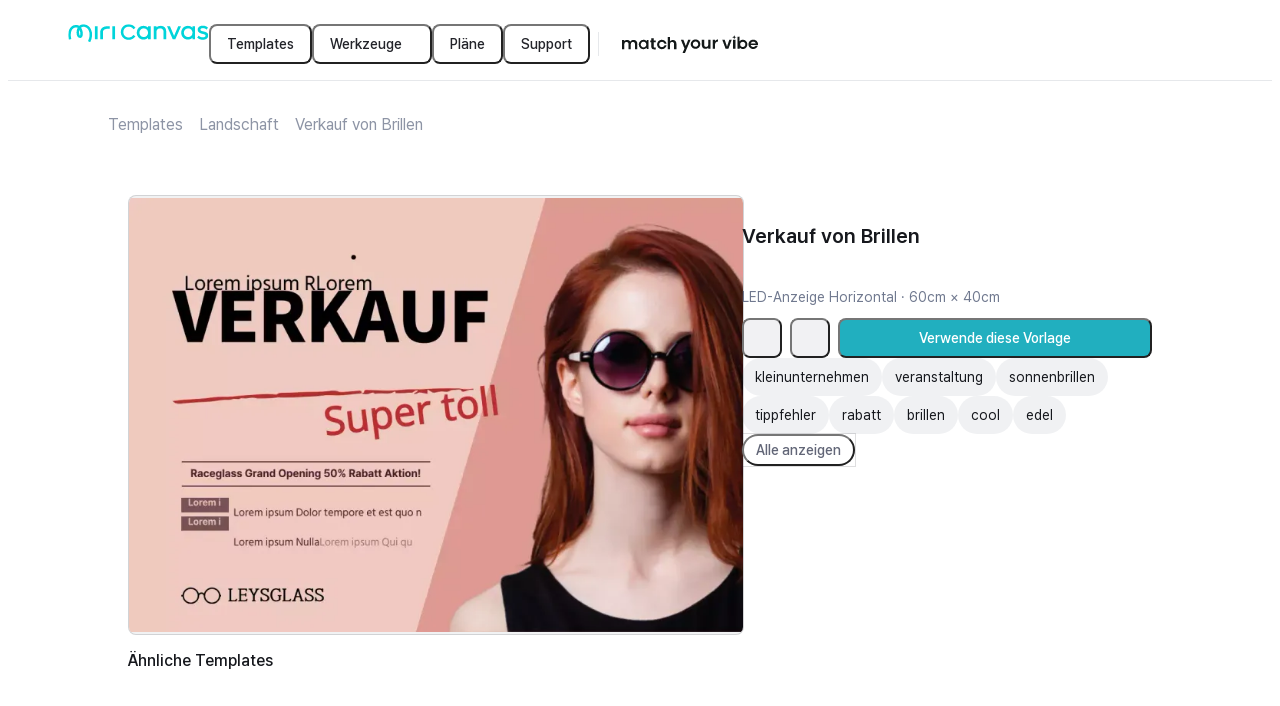

--- FILE ---
content_type: text/html; charset=utf-8
request_url: https://www.miricanvas.com/de/templates/web_post_hor_poster/13y3l
body_size: 20530
content:
<!DOCTYPE html><html lang="de" data-f="Html-df32"><head data-f="Head-80b0"><meta charSet="UTF-8" data-f="meta-4970"/><title data-f="title-e618">Verkauf von Brillen - MiriCanvas</title><meta name="description" content="Finde bei MiriCanvas eine einzigartige, unverwechselbare Designvorlage, die genau zu deinem Projekt passt." data-f="meta-7164"/><meta property="fb:app_id" content="561547997625169" data-f="meta-2845"/><meta name="naver-site-verification" content="6d109d74d6dbeaaf50d0d735b77d3b0477d90898" data-f="meta-245f"/><meta name="google-site-verification" content="nwbI3Y2xmf9ighkhObFEMgbQFiykpcVtBLeyanUNzEk" data-f="meta-f19b"/><meta name="facebook-domain-verification" content="o779dvl35rxbwipnag9ggd5w723h9q" data-f="meta-300b"/><meta name="p:domain_verify" content="6f9874cfe3c5e88c6fea55b2bc27f8c5" data-f="meta-7c69"/><meta property="og:site_name" content="MiriCanvas" data-f="meta-bf63"/><meta property="og:type" content="website" data-f="meta-2d1c"/><meta property="og:title" content="Verkauf von Brillen - MiriCanvas" data-f="meta-a27b"/><meta property="og:description" content="Finde bei MiriCanvas eine einzigartige, unverwechselbare Designvorlage, die genau zu deinem Projekt passt." data-f="meta-f8be"/><meta property="og:image" content="https://file.miricanvas.com/template_thumb/2025/03/04/20/30/kjxyn17mlb8lsg6g/thumb.webp?size=400" data-f="meta-ee93"/><meta property="og:image:width" content="400" data-f="meta-237c"/><meta property="og:image:height" content="282.85714285714283" data-f="meta-647d"/><meta property="og:image:secure_url" content="https://file.miricanvas.com/template_thumb/2025/03/04/20/30/kjxyn17mlb8lsg6g/thumb.webp?size=400" data-f="meta-13f7"/><meta name="twitter:image" content="https://file.miricanvas.com/template_thumb/2025/03/04/20/30/kjxyn17mlb8lsg6g/thumb.webp?size=400" data-f="meta-6b1e"/><meta name="twitter:card" content="summary_large_image" data-f="meta-efe1"/><meta name="twitter:site" content="@miricanvas" data-f="meta-06eb"/><meta name="twitter:title" content="Verkauf von Brillen - MiriCanvas" data-f="meta-20f3"/><meta name="twitter:description" content="Finde bei MiriCanvas eine einzigartige, unverwechselbare Designvorlage, die genau zu deinem Projekt passt." data-f="meta-2d79"/><meta name="twitter:creator" content="@miricanvas" data-f="meta-55af"/><meta name="robots" content="noindex, nofollow" data-f="meta-f581"/><meta name="viewport" content="width=device-width, initial-scale=1, minimum-scale=1, maximum-scale=10, user-scalable=yes, viewport-fit=cover, interactive-widget=resizes-content" data-f="meta-35f6"/><meta name="next-head-count" content="24"/><style data-f="style-02f2">@layer miricanvas-web-base, miricanvas-ds-base;</style><link rel="preconnect" href="https://resource.miricanvas.com/" data-f="link-ca83"/><link rel="preconnect" href="https://file.miricanvas.com/" data-f="link-adda"/><link rel="preconnect" href="https://api.miricanvas.com/" data-f="link-65f7"/><link rel="preload" as="style" href="https://resource.miricanvas.com/font/pretendard-std/pretendardvariable-std-dynamic-subset.css" data-f="link-fb1e"/><link rel="stylesheet" type="text/css" href="https://resource.miricanvas.com/font/pretendard-std/pretendardvariable-std-dynamic-subset.css" data-f="link-a2a4"/><link rel="apple-touch-icon" sizes="57x57" href="https://resource.miricanvas.com/2_0/image/favicon/apple-touch-icon-57x57.png" data-f="link-0ecd"/><link rel="apple-touch-icon" sizes="60x60" href="https://resource.miricanvas.com/2_0/image/favicon/apple-touch-icon-60x60.png" data-f="link-f5fd"/><link rel="apple-touch-icon" sizes="72x72" href="https://resource.miricanvas.com/2_0/image/favicon/apple-touch-icon-72x72.png" data-f="link-ec60"/><link rel="apple-touch-icon" sizes="76x76" href="https://resource.miricanvas.com/2_0/image/favicon/apple-touch-icon-76x76.png" data-f="link-4873"/><link rel="apple-touch-icon" sizes="114x114" href="https://resource.miricanvas.com/2_0/image/favicon/apple-touch-icon-114x114.png" data-f="link-c40e"/><link rel="apple-touch-icon" sizes="120x120" href="https://resource.miricanvas.com/2_0/image/favicon/apple-touch-icon-120x120.png" data-f="link-46e2"/><link rel="apple-touch-icon" sizes="144x144" href="https://resource.miricanvas.com/2_0/image/favicon/apple-touch-icon-144x144.png" data-f="link-d41b"/><link rel="apple-touch-icon" sizes="152x152" href="https://resource.miricanvas.com/2_0/image/favicon/apple-touch-icon-152x152.png" data-f="link-984e"/><link rel="apple-touch-icon" sizes="180x180" href="https://resource.miricanvas.com/2_0/image/favicon/apple-touch-icon-180x180.png" data-f="link-4bc7"/><link rel="icon" type="image/png" sizes="16x16" href="https://resource.miricanvas.com/2_0/image/favicon/favicon-16x16.png" data-f="link-3fde"/><link rel="icon" type="image/png" sizes="32x32" href="https://resource.miricanvas.com/2_0/image/favicon/favicon-32x32.png" data-f="link-6c2d"/><link rel="icon" type="image/png" sizes="192x192" href="https://resource.miricanvas.com/2_0/image/favicon/android-chrome-192x192.png" data-f="link-20fe"/><noscript data-n-css=""></noscript><script defer="" nomodule="" src="https://www.miricanvas.com/homepage/26.113/_next/static/chunks/polyfills-42372ed130431b0a.js"></script><script id="i18n-execute-script-homepage" src="https://resource.miricanvas.com/locales/production/de/homepage.js?version=26011612&amp;appName=homepage" data-f="Script-0991" defer="" data-nscript="beforeInteractive"></script><script id="i18n-execute-script-shared" src="https://resource.miricanvas.com/locales/production/de/shared.js?version=26011612&amp;appName=homepage" data-f="Script-0991" defer="" data-nscript="beforeInteractive"></script><script defer="" src="https://www.miricanvas.com/homepage/26.113/_next/static/chunks/69229.40cb06b78cf13d08.js"></script><script defer="" src="https://www.miricanvas.com/homepage/26.113/_next/static/chunks/85315.7b4ae55d6111bcf1.js"></script><script src="https://www.miricanvas.com/homepage/26.113/_next/static/chunks/webpack-47cdb6346834c475.js" defer=""></script><script src="https://www.miricanvas.com/homepage/26.113/_next/static/chunks/framework-a39c2c7e78c94887.js" defer=""></script><script src="https://www.miricanvas.com/homepage/26.113/_next/static/chunks/main-7d84489c20b89ceb.js" defer=""></script><script src="https://www.miricanvas.com/homepage/26.113/_next/static/chunks/pages/_app-9cb6a67ffb0d2619.js" defer=""></script><script src="https://www.miricanvas.com/homepage/26.113/_next/static/chunks/75528dae-aca2bc6bab3bc8a1.js" defer=""></script><script src="https://www.miricanvas.com/homepage/26.113/_next/static/chunks/5c6a4aaa-c76995f2655df014.js" defer=""></script><script src="https://www.miricanvas.com/homepage/26.113/_next/static/chunks/45402-6a653656c657c564.js" defer=""></script><script src="https://www.miricanvas.com/homepage/26.113/_next/static/chunks/86981-e77a2ae715a2ccab.js" defer=""></script><script src="https://www.miricanvas.com/homepage/26.113/_next/static/chunks/11223-d721009df67b1da7.js" defer=""></script><script src="https://www.miricanvas.com/homepage/26.113/_next/static/chunks/22546-f3b89735fd287056.js" defer=""></script><script src="https://www.miricanvas.com/homepage/26.113/_next/static/chunks/85976-a5a5805fec83363b.js" defer=""></script><script src="https://www.miricanvas.com/homepage/26.113/_next/static/chunks/41905-eb8aa0679a998964.js" defer=""></script><script src="https://www.miricanvas.com/homepage/26.113/_next/static/chunks/18121-81d4f86fad52d715.js" defer=""></script><script src="https://www.miricanvas.com/homepage/26.113/_next/static/chunks/89680-c66ed91bfdba6145.js" defer=""></script><script src="https://www.miricanvas.com/homepage/26.113/_next/static/chunks/79625-a014c27e299832ab.js" defer=""></script><script src="https://www.miricanvas.com/homepage/26.113/_next/static/chunks/72597-fdebb03bf5e3224b.js" defer=""></script><script src="https://www.miricanvas.com/homepage/26.113/_next/static/chunks/64019-638c1bedb9766c03.js" defer=""></script><script src="https://www.miricanvas.com/homepage/26.113/_next/static/chunks/90126-c0439a03128eca8d.js" defer=""></script><script src="https://www.miricanvas.com/homepage/26.113/_next/static/chunks/49386-a16c6e432bad4758.js" defer=""></script><script src="https://www.miricanvas.com/homepage/26.113/_next/static/chunks/20180-ddfc9fccc8f3b693.js" defer=""></script><script src="https://www.miricanvas.com/homepage/26.113/_next/static/chunks/48099-045eb39556d9d5fc.js" defer=""></script><script src="https://www.miricanvas.com/homepage/26.113/_next/static/chunks/24973-18bb8fa35b7476dc.js" defer=""></script><script src="https://www.miricanvas.com/homepage/26.113/_next/static/chunks/25141-d9cdc3a2e89cc355.js" defer=""></script><script src="https://www.miricanvas.com/homepage/26.113/_next/static/chunks/1478-09a9490e9e4aaf66.js" defer=""></script><script src="https://www.miricanvas.com/homepage/26.113/_next/static/chunks/17171-6ce2825a088a1c56.js" defer=""></script><script src="https://www.miricanvas.com/homepage/26.113/_next/static/chunks/2696-486a1ec9f9d80628.js" defer=""></script><script src="https://www.miricanvas.com/homepage/26.113/_next/static/chunks/83358-c20a719939e91d08.js" defer=""></script><script src="https://www.miricanvas.com/homepage/26.113/_next/static/chunks/7201-3f3dc15fba5ec3a7.js" defer=""></script><script src="https://www.miricanvas.com/homepage/26.113/_next/static/chunks/56334-5a0f9f1e8d0ef91b.js" defer=""></script><script src="https://www.miricanvas.com/homepage/26.113/_next/static/chunks/53960-cc00b0d1a67f7cae.js" defer=""></script><script src="https://www.miricanvas.com/homepage/26.113/_next/static/chunks/46002-8c5ae82a5d8c41ea.js" defer=""></script><script src="https://www.miricanvas.com/homepage/26.113/_next/static/chunks/pages/%5Blang%5D/templates/%5BtemplateType%5D/%5BtemplateId%5D-5df90b7c064194e7.js" defer=""></script><script src="https://www.miricanvas.com/homepage/26.113/_next/static/Zkz_YcbWjPtcpeGEwlmaJ/_buildManifest.js" defer=""></script><script src="https://www.miricanvas.com/homepage/26.113/_next/static/Zkz_YcbWjPtcpeGEwlmaJ/_ssgManifest.js" defer=""></script><style data-styled="" data-styled-version="6.1.19">.fvkuXN{min-width:20px;}/*!sc*/
.jliweU{min-width:16px;}/*!sc*/
data-styled.g2[id="sc-1e405a78-0"]{content:"fvkuXN,jliweU,"}/*!sc*/
.gJCocG{cursor:pointer;width:40px;min-height:40px;position:relative;box-sizing:border-box;border-radius:8px;padding:8px 16px;display:inline-flex;justify-content:center;align-items:center;column-gap:6px;font:500 0.875rem/1.25rem Pretendard Variable,Figtree,IBM Plex Sans JP,Pretendard JP Variable,Pretendard Std Variable;text-align:center;overflow:hidden;outline-style:solid;outline-width:1px;background-color:#23242a00;outline-color:#23242a00;color:#23242a;text-decoration:none;}/*!sc*/
@media (pointer:fine){.gJCocG:not([aria-disabled='true']):not([data-loading='true']):hover{background-color:#23242a00;outline-color:#23242a00;color:#23242a;}}/*!sc*/
.gJCocG::after{position:absolute;top:0;left:0;content:'';width:100%;height:100%;opacity:0;}/*!sc*/
@media (prefers-reduced-motion:reduce){.gJCocG::after{transition:none;}}/*!sc*/
@media (prefers-reduced-motion:no-preference){.gJCocG::after{transition:background-color 100ms;}}/*!sc*/
@media (pointer:fine){.gJCocG:hover::after{background-color:#23242a0d;opacity:1;}}/*!sc*/
.gJCocG:active::after{background-color:#23242a26;opacity:1;}/*!sc*/
.gJCocG[aria-disabled='true']::after,.gJCocG[data-loading='true']::after{opacity:0;}/*!sc*/
.bbsZzG{cursor:pointer;min-height:40px;position:relative;box-sizing:border-box;border-radius:8px;padding:8px 16px;display:inline-flex;justify-content:center;align-items:center;column-gap:6px;font:500 0.875rem/1.25rem Pretendard Variable,Figtree,IBM Plex Sans JP,Pretendard JP Variable,Pretendard Std Variable;text-align:center;overflow:hidden;outline-style:solid;outline-width:1px;background-color:#23242a00;outline-color:#23242a00;color:#23242a;text-decoration:none;}/*!sc*/
@media (pointer:fine){.bbsZzG:not([aria-disabled='true']):not([data-loading='true']):hover{background-color:#23242a00;outline-color:#23242a00;color:#23242a;}}/*!sc*/
.bbsZzG::after{position:absolute;top:0;left:0;content:'';width:100%;height:100%;opacity:0;}/*!sc*/
@media (prefers-reduced-motion:reduce){.bbsZzG::after{transition:none;}}/*!sc*/
@media (prefers-reduced-motion:no-preference){.bbsZzG::after{transition:background-color 100ms;}}/*!sc*/
@media (pointer:fine){.bbsZzG:hover::after{background-color:#23242a0d;opacity:1;}}/*!sc*/
.bbsZzG:active::after{background-color:#23242a26;opacity:1;}/*!sc*/
.bbsZzG[aria-disabled='true']::after,.bbsZzG[data-loading='true']::after{opacity:0;}/*!sc*/
.hEqAHu{cursor:pointer;width:40px;min-height:40px;position:relative;box-sizing:border-box;border-radius:8px;padding:8px 16px;display:inline-flex;justify-content:center;align-items:center;column-gap:6px;font:500 0.875rem/1.25rem Pretendard Variable,Figtree,IBM Plex Sans JP,Pretendard JP Variable,Pretendard Std Variable;text-align:center;overflow:hidden;outline-style:solid;outline-width:1px;background-color:rgba(115, 120, 140, 0.1);outline-color:#23242a00;color:#626677;text-decoration:none;}/*!sc*/
@media (pointer:fine){.hEqAHu:not([aria-disabled='true']):not([data-loading='true']):hover{background-color:rgba(115, 120, 140, 0.1);outline-color:#23242a00;color:#626677;}}/*!sc*/
.hEqAHu::after{position:absolute;top:0;left:0;content:'';width:100%;height:100%;opacity:0;}/*!sc*/
@media (prefers-reduced-motion:reduce){.hEqAHu::after{transition:none;}}/*!sc*/
@media (prefers-reduced-motion:no-preference){.hEqAHu::after{transition:background-color 100ms;}}/*!sc*/
@media (pointer:fine){.hEqAHu:hover::after{background-color:#23242a0d;opacity:1;}}/*!sc*/
.hEqAHu:active::after{background-color:#23242a26;opacity:1;}/*!sc*/
.hEqAHu[aria-disabled='true']::after,.hEqAHu[data-loading='true']::after{opacity:0;}/*!sc*/
.btIUyK{cursor:pointer;min-height:40px;width:100%;position:relative;box-sizing:border-box;border-radius:8px;padding:8px 16px;display:inline-flex;justify-content:center;align-items:center;column-gap:6px;font:500 0.875rem/1.25rem Pretendard Variable,Figtree,IBM Plex Sans JP,Pretendard JP Variable,Pretendard Std Variable;text-align:center;overflow:hidden;outline-style:solid;outline-width:1px;background-color:#21AFBF;outline-color:#23242a00;color:#fff;text-decoration:none;}/*!sc*/
@media (pointer:fine){.btIUyK:not([aria-disabled='true']):not([data-loading='true']):hover{background-color:#21AFBF;outline-color:#23242a00;color:#fff;}}/*!sc*/
.btIUyK::after{position:absolute;top:0;left:0;content:'';width:100%;height:100%;opacity:0;}/*!sc*/
@media (prefers-reduced-motion:reduce){.btIUyK::after{transition:none;}}/*!sc*/
@media (prefers-reduced-motion:no-preference){.btIUyK::after{transition:background-color 100ms;}}/*!sc*/
@media (pointer:fine){.btIUyK:hover::after{background-color:#ffffff26;opacity:1;}}/*!sc*/
.btIUyK:active::after{background-color:#ffffff66;opacity:1;}/*!sc*/
.btIUyK[aria-disabled='true']::after,.btIUyK[data-loading='true']::after{opacity:0;}/*!sc*/
.gZCqWO{cursor:pointer;min-height:32px;position:relative;box-sizing:border-box;border-radius:999px;padding:4px 12px;display:inline-flex;justify-content:center;align-items:center;column-gap:6px;font:500 0.875rem/1.25rem Pretendard Variable,Figtree,IBM Plex Sans JP,Pretendard JP Variable,Pretendard Std Variable;text-align:center;overflow:hidden;outline-style:solid;outline-width:1px;background-color:#23242a00;outline-color:#23242a26;color:#626677;text-decoration:none;}/*!sc*/
@media (pointer:fine){.gZCqWO:not([aria-disabled='true']):not([data-loading='true']):hover{background-color:#23242a00;outline-color:#23242a26;color:#626677;}}/*!sc*/
.gZCqWO::after{position:absolute;top:0;left:0;content:'';width:100%;height:100%;opacity:0;}/*!sc*/
@media (prefers-reduced-motion:reduce){.gZCqWO::after{transition:none;}}/*!sc*/
@media (prefers-reduced-motion:no-preference){.gZCqWO::after{transition:background-color 100ms;}}/*!sc*/
@media (pointer:fine){.gZCqWO:hover::after{background-color:#23242a0d;opacity:1;}}/*!sc*/
.gZCqWO:active::after{background-color:#23242a26;opacity:1;}/*!sc*/
.gZCqWO[aria-disabled='true']::after,.gZCqWO[data-loading='true']::after{opacity:0;}/*!sc*/
data-styled.g3[id="sc-c406f275-0"]{content:"gJCocG,bbsZzG,hEqAHu,btIUyK,gZCqWO,"}/*!sc*/
.igsjyI{display:flex;align-items:center;flex-wrap:nowrap;}/*!sc*/
.gYnzZ{display:flex;flex-wrap:nowrap;gap:2px;width:100%;}/*!sc*/
data-styled.g4[id="sc-8ce90ab7-0"]{content:"igsjyI,gYnzZ,"}/*!sc*/
.fMbuqI{max-width:calc(100% - 40px);position:fixed;top:20px;left:20px;display:flex;justify-content:center;align-items:center;flex-direction:column-reverse;gap:10px;list-style:none;}/*!sc*/
data-styled.g6[id="sc-6e0b62d8-0"]{content:"fMbuqI,"}/*!sc*/
.eZqiFv{max-width:calc(100% - 40px);width:max-content;position:fixed;top:20px;left:50%;transform:translateX(-50%);display:flex;justify-content:center;align-items:center;flex-direction:column-reverse;gap:10px;list-style:none;}/*!sc*/
data-styled.g7[id="sc-6e0b62d8-1"]{content:"eZqiFv,"}/*!sc*/
.gHAybN{max-width:calc(100% - 40px);position:fixed;top:20px;right:20px;display:flex;justify-content:center;align-items:center;flex-direction:column-reverse;gap:10px;list-style:none;}/*!sc*/
data-styled.g8[id="sc-6e0b62d8-2"]{content:"gHAybN,"}/*!sc*/
.EhiCy{max-width:calc(100% - 40px);position:fixed;bottom:20px;left:20px;display:flex;justify-content:center;align-items:center;flex-direction:column;gap:10px;list-style:none;}/*!sc*/
data-styled.g9[id="sc-6e0b62d8-3"]{content:"EhiCy,"}/*!sc*/
.gzrcYf{max-width:calc(100% - 40px);width:max-content;position:fixed;bottom:20px;left:50%;transform:translateX(-50%);display:flex;justify-content:center;align-items:center;flex-direction:column;gap:10px;list-style:none;}/*!sc*/
data-styled.g10[id="sc-6e0b62d8-4"]{content:"gzrcYf,"}/*!sc*/
.cKzodz{max-width:calc(100% - 40px);position:fixed;bottom:20px;right:20px;display:flex;justify-content:center;align-items:center;flex-direction:column;gap:10px;list-style:none;}/*!sc*/
data-styled.g11[id="sc-6e0b62d8-5"]{content:"cKzodz,"}/*!sc*/
body{user-select:none;-webkit-user-select:none;-webkit-touch-callout:none;-webkit-tap-highlight-color:rgba(0,0,0,0);}/*!sc*/
#__next,#root{height:100%;height:100dvh;isolation:isolate;z-index:0;background-color:#fff;color:#16181d;}/*!sc*/
#portal_container{position:fixed;top:0;left:0;z-index:1;}/*!sc*/
#__mds_tooltip_container_{position:absolute;z-index:2;}/*!sc*/
#__mds_snackbar_container_{position:absolute;z-index:3;}/*!sc*/
#__mds_snackbar_container_ [data-position-y='top']{top:84px;}/*!sc*/
#__mds_snackbar_container_ [data-position-y='bottom']{bottom:40px;}/*!sc*/
#__photo_extra_edit_container_{position:absolute;top:0;left:0;}/*!sc*/
#__onboarding_tooltip_container_{position:absolute;z-index:1;}/*!sc*/
@layer miricanvas-ds-base{body{margin:0;padding:0;}:not([data-no-reset='true'],[data-no-reset='true'] *):where( a,blockquote,button,dd,dl,dt,fieldset,figure,form,h1,h2,h3,h4,h5,h6,header,iframe,input,legend,li,menu,nav,ol,p,pre,select,section,table,td,textarea,th,ul ){margin:0;padding:0;}:not([data-no-reset='true'],[data-no-reset='true'] *):where(h1,h2,h3,h4,h5,h6){font-size:100%;font-weight:normal;}:not([data-no-reset='true'],[data-no-reset='true'] *):where(ul){list-style:none;}:not([data-no-reset='true'],[data-no-reset='true'] *):where(button){background:none;color:inherit;border:none;padding:0;font:inherit;cursor:pointer;outline:inherit;}:not([data-no-reset='true'],[data-no-reset='true'] *):where(input,textarea,select,a){margin:0;font-family:inherit;color:inherit;-webkit-tap-highlight-color:rgba(0,0,0,0);}:not([data-no-reset='true'],[data-no-reset='true'] *):where(input,textarea,select,a):visited{color:inherit;}:not(html):not([data-no-reset='true'],[data-no-reset='true'] *),:not(html):not([data-no-reset='true'],[data-no-reset='true'] *)::before,:not(html):not([data-no-reset='true'],[data-no-reset='true'] *)::after{box-sizing:inherit;}html{box-sizing:border-box;}:not([data-no-reset='true'],[data-no-reset='true'] *):where(img,video){height:auto;}:not([data-no-reset='true'],[data-no-reset='true'] *):where(iframe){border:0;}:not([data-no-reset='true'],[data-no-reset='true'] *):where(table){border-collapse:collapse;border-spacing:0;}:not([data-no-reset='true'],[data-no-reset='true'] *):where(td,th){padding:0;}body{-webkit-font-smoothing:antialiased;-moz-osx-font-smoothing:grayscale;font-smooth:never;}}/*!sc*/
.reactgrid-content .rg-pane .rg-cell{color:#16181d!important;border-color:#5a65773d!important;justify-content:center;font:400 0.875rem/1.42 Pretendard Variable,Figtree,IBM Plex Sans JP,Pretendard JP Variable,Pretendard Std Variable;}/*!sc*/
.reactgrid-content .rg-pane .rg-cell.rg-header-cell{background-color:#5a657617!important;font:400 0.75rem/1.35 Pretendard Variable,Figtree,IBM Plex Sans JP,Pretendard JP Variable,Pretendard Std Variable;}/*!sc*/
.reactgrid-content .rg-pane .rg-cell[class~="rg-text-cell"][class~="valid"][class~="invalid-cell"]{border-color:#E54A1A!important;border-left:1px solid #E54A1A!important;border-top:1px solid #E54A1A!important;}/*!sc*/
.reactgrid-content .rg-pane .rg-cell-focus,.reactgrid-content .rg-pane .rg-cell-highlight{border-color:#26C7D9!important;}/*!sc*/
.reactgrid-content .rg-pane .rg-touch-fill-handle{width:8px;height:8px;padding:1px;}/*!sc*/
.reactgrid-content .rg-pane .rg-touch-fill-handle .rg-fill-handle{width:100%;height:100%;background-color:#26C7D9!important;border-radius:4px;}/*!sc*/
.reactgrid-content .rg-pane .rg-partial-area.rg-partial-area-selected-range{border-color:#26C7D9!important;background-color:rgba(33, 175, 191, 0.1)!important;}/*!sc*/
.reactgrid-content .rg-celleditor{border-color:#26C7D9;padding:2px 4px;}/*!sc*/
.reactgrid-content .rg-celleditor input{border:none;font:400 0.875rem/1.42 Pretendard Variable,Figtree,IBM Plex Sans JP,Pretendard JP Variable,Pretendard Std Variable;text-align:center;}/*!sc*/
iframe#launcher{display:none!important;}/*!sc*/
:root{--sat:env(safe-area-inset-top);--sar:env(safe-area-inset-right);--sab:env(safe-area-inset-bottom);--sal:env(safe-area-inset-left);}/*!sc*/
data-styled.g13[id="sc-global-bKvasq1"]{content:"sc-global-bKvasq1,"}/*!sc*/
.EkFOr{display:block;white-space:normal;overflow-wrap:break-word;overflow:hidden;text-overflow:ellipsis;white-space:nowrap;}/*!sc*/
data-styled.g59[id="sc-865225a6-0"]{content:"EkFOr,"}/*!sc*/
.jctbEd{width:0px;height:100%;padding:0 8px 0 8px;}/*!sc*/
data-styled.g108[id="sc-dcafccf6-0"]{content:"jctbEd,"}/*!sc*/
.hRgBbS{width:0px;height:100%;border-right-style:solid;border-right-width:1px;border-right-color:#5a657726;}/*!sc*/
data-styled.g109[id="sc-dcafccf6-1"]{content:"hRgBbS,"}/*!sc*/
.hyQpxG{width:fit-content;display:flex;flex-direction:column;justify-content:center;align-items:flex-start;text-decoration:none;}/*!sc*/
data-styled.g110[id="sc-a37f85a7-0"]{content:"hyQpxG,"}/*!sc*/
.deheeD{display:none;}/*!sc*/
@media only screen and (min-width:0px) and (max-width:499px){.deheeD{display:inherit;}}/*!sc*/
.hCNOxL{display:none;}/*!sc*/
@media only screen and (min-width:500px) and (max-width:1279px){.hCNOxL{display:inherit;}}/*!sc*/
.igXHTo{display:none;}/*!sc*/
@media only screen and (min-width:1280px) and (max-width:9999px){.igXHTo{display:inherit;}}/*!sc*/
.dehdHC{display:none;}/*!sc*/
@media only screen and (min-width:0px) and (max-width:768px){.dehdHC{display:inherit;}}/*!sc*/
.bLTXJe{display:none;}/*!sc*/
@media only screen and (min-width:768px) and (max-width:9999px){.bLTXJe{display:inherit;}}/*!sc*/
data-styled.g112[id="sc-1f5afada-0"]{content:"deheeD,hCNOxL,igXHTo,dehdHC,bLTXJe,"}/*!sc*/
.gpmDwY{display:flex;}/*!sc*/
data-styled.g120[id="sc-5f275168-0"]{content:"gpmDwY,"}/*!sc*/
.jEJNnJ{display:flex;}/*!sc*/
data-styled.g122[id="sc-29860aad-0"]{content:"jEJNnJ,"}/*!sc*/
.jLKnfn.jLKnfn{overflow:visible;}/*!sc*/
.jLKnfn::after{border-radius:10px;}/*!sc*/
data-styled.g125[id="sc-a81715a1-0"]{content:"jLKnfn,"}/*!sc*/
.cxLbpM{height:40px;padding:12px 0px;gap:10px;}/*!sc*/
data-styled.g160[id="sc-7f20bef5-0"]{content:"cxLbpM,"}/*!sc*/
.bPazDZ{width:100%;}/*!sc*/
data-styled.g162[id="sc-9d7dfdb0-0"]{content:"bPazDZ,"}/*!sc*/
.eVXRBm{z-index:2;position:sticky;top:0;left:0;display:flex;justify-content:center;align-items:center;width:100%;height:72px;padding:0 60px;border-bottom:1px solid #5a657726;background:#fff;}/*!sc*/
@media screen and (min-width:768px){.eVXRBm{padding:0 60px;}}/*!sc*/
@media screen and (min-width:500px) and (max-width:767px){.eVXRBm{padding:0 20px;}}/*!sc*/
@media screen and (max-width:499px){.eVXRBm{padding:0 20px;height:64px;}}/*!sc*/
data-styled.g163[id="sc-9d7dfdb0-1"]{content:"eVXRBm,"}/*!sc*/
.eumKFa{display:flex;gap:12px;justify-content:space-between;align-items:center;flex:1 0 0;}/*!sc*/
@media screen and (max-width:767px){.eumKFa{gap:0;}}/*!sc*/
data-styled.g164[id="sc-9d7dfdb0-2"]{content:"eumKFa,"}/*!sc*/
.jrhlIk{display:flex;align-items:center;gap:28px;}/*!sc*/
data-styled.g165[id="sc-9d7dfdb0-3"]{content:"jrhlIk,"}/*!sc*/
.jUYlSX{display:flex;align-items:flex-start;gap:12px;flex-grow:1;justify-content:flex-end;}/*!sc*/
@media (min-width:1280px){.jUYlSX{gap:24px;}}/*!sc*/
@media screen and (max-width:499px){.jUYlSX{gap:8px;}}/*!sc*/
data-styled.g166[id="sc-9d7dfdb0-4"]{content:"jUYlSX,"}/*!sc*/
.cVBWrD{display:flex;align-items:center;}/*!sc*/
data-styled.g167[id="sc-9d7dfdb0-5"]{content:"cVBWrD,"}/*!sc*/
.hPhdQT{width:168px;height:40px;display:flex;align-items:center;justify-content:center;cursor:pointer;}/*!sc*/
data-styled.g175[id="sc-af2a56f0-0"]{content:"hPhdQT,"}/*!sc*/
.eYMqSw{display:flex;gap:2px;}/*!sc*/
data-styled.g176[id="sc-18f1b5d-0"]{content:"eYMqSw,"}/*!sc*/
.fJRgNQ{height:24px;}/*!sc*/
data-styled.g177[id="sc-18f1b5d-1"]{content:"fJRgNQ,"}/*!sc*/
.iYvtMX{pointer-events:auto;flex-shrink:0;width:100%;height:auto;display:flex;justify-content:center;align-items:center;flex-direction:column;}/*!sc*/
data-styled.g344[id="sc-a0031188-2"]{content:"iYvtMX,"}/*!sc*/
.jXEjzy{display:inline-flex;flex-direction:row;align-items:center;justify-content:flex-start;width:100%;}/*!sc*/
.jXEjzy>:not(:last-child){margin-right:8px;}/*!sc*/
data-styled.g426[id="sc-a87245a4-0"]{content:"jXEjzy,"}/*!sc*/
.knZPwu{box-sizing:border-box;position:relative;overscroll-behavior:auto;overflow-x:auto;max-width:none;max-height:none;}/*!sc*/
.knZPwu::-webkit-scrollbar{display:none;width:0;height:0;}/*!sc*/
.knZPwu::-webkit-scrollbar-thumb{border:4px solid transparent;border-radius:999px;background:#5a657726;background-clip:content-box;}/*!sc*/
data-styled.g464[id="sc-8ad8d3e6-0"]{content:"knZPwu,"}/*!sc*/
.bkJVzT{position:relative;}/*!sc*/
data-styled.g532[id="sc-147345e2-0"]{content:"bkJVzT,"}/*!sc*/
.bsPwCN{height:32px;display:flex;padding-left:0px;}/*!sc*/
.bsPwCN>:not(:last-child){margin-right:8px;}/*!sc*/
data-styled.g533[id="sc-147345e2-1"]{content:"bsPwCN,"}/*!sc*/
.joJxyO{--gray_01:#5a657617;--gray_02:#5a657726;width:100%;height:120px;border-radius:8px;background:linear-gradient( -45deg,var(--gray_01),var(--gray_01),var(--gray_01),var(--gray_02),var(--gray_01),var(--gray_01) ) left center/1000% 100%;animation:csKtFO 3s ease-in-out infinite;display:block;}/*!sc*/
data-styled.g1061[id="sc-97b75433-0"]{content:"joJxyO,"}/*!sc*/
.jpLvOv{display:flex;flex-direction:column;height:inherit;row-gap:8px;}/*!sc*/
data-styled.g1062[id="sc-d677b6ff-0"]{content:"jpLvOv,"}/*!sc*/
.izYdoS{width:auto;word-break:keep-all;display:inline-flex;align-items:center;justify-content:center;height:32px;padding:2px 12px;background-color:#5a657617;border:1px solid #ffffff00;border-width:1px;border-radius:999px;color:#16181d;font:400 0.875rem/1.42 Pretendard Variable,Figtree,IBM Plex Sans JP,Pretendard JP Variable,Pretendard Std Variable;cursor:pointer;overflow:hidden;}/*!sc*/
@media (prefers-reduced-motion:reduce){.izYdoS{transition:none;}}/*!sc*/
@media (prefers-reduced-motion:no-preference){.izYdoS{transition:all 0ms ease-in-out;}}/*!sc*/
@media (pointer:fine){.izYdoS:not([disabled]):hover{background-color:mix( #5a657617,0.05)/hsl #5a657617;}}/*!sc*/
.izYdoS:not([disabled]):active{background-color:mix( #5a657617,0.1)/hsl #5a657617;}/*!sc*/
data-styled.g1075[id="sc-a8fdb28b-0"]{content:"izYdoS,"}/*!sc*/
.efYATT{line-height:32px;}/*!sc*/
data-styled.g1076[id="sc-a8fdb28b-1"]{content:"efYATT,"}/*!sc*/
.hhJhzp{max-width:100%;}/*!sc*/
data-styled.g1078[id="sc-317ae99b-0"]{content:"hhJhzp,"}/*!sc*/
.dIMwJA{flex-shrink:0;}/*!sc*/
data-styled.g1079[id="sc-317ae99b-1"]{content:"dIMwJA,"}/*!sc*/
.hhQUXc{display:flex;align-items:flex-start;align-content:flex-start;gap:8px;align-self:stretch;flex-wrap:wrap;}/*!sc*/
data-styled.g1080[id="sc-317ae99b-2"]{content:"hhQUXc,"}/*!sc*/
.cTtcXh{width:100%;height:100%;object-fit:contain;max-height:616px;}/*!sc*/
data-styled.g1081[id="sc-ddd619ea-0"]{content:"cTtcXh,"}/*!sc*/
.kvVIBG{height:100%;background-color:#f1f2f3;overflow:hidden;border-radius:8px;border-width:1px;border-style:solid;border-color:#23242a26;}/*!sc*/
@media screen and (max-width:767px){.kvVIBG{border-radius:0px;border-top:none;border-left:none;border-right:none;}}/*!sc*/
data-styled.g1084[id="sc-55bfe20a-0"]{content:"kvVIBG,"}/*!sc*/
.fA-DFpa{width:100%;display:flex;align-items:flex-start;align-content:flex-start;gap:20px;align-self:stretch;flex-wrap:wrap;}/*!sc*/
data-styled.g1223[id="sc-3c1b11d5-0"]{content:"fA-DFpa,"}/*!sc*/
.ivxuWE{display:flex;flex-direction:column;align-items:flex-start;gap:12px;width:100%;align-self:stretch;}/*!sc*/
@media screen and (max-width:767px){.ivxuWE{padding:0 20px 20px;}}/*!sc*/
data-styled.g1225[id="sc-88e32860-0"]{content:"ivxuWE,"}/*!sc*/
.eevuR{color:#16181d;font:500 1rem/1.53 Pretendard Variable,Figtree,IBM Plex Sans JP,Pretendard JP Variable,Pretendard Std Variable;}/*!sc*/
data-styled.g1226[id="sc-88e32860-1"]{content:"eevuR,"}/*!sc*/
.kpjpoX{display:flex;flex-direction:column;gap:24px;width:100%;}/*!sc*/
@media screen and (min-width:768px){.kpjpoX{flex-direction:row;}}/*!sc*/
data-styled.g1227[id="sc-55a9970e-0"]{content:"kpjpoX,"}/*!sc*/
.gFsvLy{display:flex;flex-direction:column;align-items:start;gap:24px;width:100%;}/*!sc*/
@media screen and (max-width:767px){.gFsvLy{padding:0 20px;}}/*!sc*/
@media screen and (min-width:768px){.gFsvLy{width:40%;}}/*!sc*/
data-styled.g1228[id="sc-55a9970e-1"]{content:"gFsvLy,"}/*!sc*/
.inQnjh{width:100%;display:flex;flex-direction:row;justify-content:center;align-items:center;}/*!sc*/
@media screen and (min-width:768px){.inQnjh{max-width:616px;width:60%;}}/*!sc*/
data-styled.g1229[id="sc-55a9970e-2"]{content:"inQnjh,"}/*!sc*/
.fRvsez{display:flex;flex-direction:column;gap:8px;}/*!sc*/
data-styled.g1230[id="sc-55a9970e-3"]{content:"fRvsez,"}/*!sc*/
.dQPLnp{color:#16181d;font:600 1.25rem/1.75rem Pretendard Variable,Figtree,IBM Plex Sans JP,Pretendard JP Variable,Pretendard Std Variable;user-select:none;}/*!sc*/
data-styled.g1231[id="sc-55a9970e-4"]{content:"dQPLnp,"}/*!sc*/
.jSIOkM{color:#70798f;font:400 0.875rem/1.42 Pretendard Variable,Figtree,IBM Plex Sans JP,Pretendard JP Variable,Pretendard Std Variable;user-select:none;}/*!sc*/
data-styled.g1232[id="sc-55a9970e-5"]{content:"jSIOkM,"}/*!sc*/
.gYZDTU{width:100%;height:100%;display:flex;}/*!sc*/
@media screen and (max-width:767px){.gYZDTU{height:360px;}}/*!sc*/
data-styled.g1233[id="sc-55a9970e-6"]{content:"gYZDTU,"}/*!sc*/
.hwfPKz{display:flex;align-items:center;justify-content:left;gap:8px;}/*!sc*/
data-styled.g1234[id="sc-55a9970e-7"]{content:"hwfPKz,"}/*!sc*/
.dAwlhn{display:flex;flex-direction:column;gap:32px;height:100%;max-width:1024px;width:100%;}/*!sc*/
@media screen and (min-width:768px){.dAwlhn{padding:32px;}}/*!sc*/
data-styled.g1235[id="sc-8b657222-0"]{content:"dAwlhn,"}/*!sc*/
.kRDpdW{position:absolute;padding-bottom:env(safe-area-inset-bottom);right:24px;bottom:24px;display:flex;flex-direction:column;gap:12px;}/*!sc*/
data-styled.g1253[id="sc-b73f61e2-0"]{content:"kRDpdW,"}/*!sc*/
.cXiDye{display:flex;flex-direction:column;height:100%;}/*!sc*/
data-styled.g1254[id="sc-3cb5f067-0"]{content:"cXiDye,"}/*!sc*/
.bIanHv{overflow:hidden;height:100dvh;}/*!sc*/
data-styled.g1255[id="sc-3cb5f067-1"]{content:"bIanHv,"}/*!sc*/
.gseKTq{overflow-y:auto;height:100%;}/*!sc*/
data-styled.g1256[id="sc-3cb5f067-2"]{content:"gseKTq,"}/*!sc*/
.eDfDev{position:relative;}/*!sc*/
data-styled.g1257[id="sc-3cb5f067-3"]{content:"eDfDev,"}/*!sc*/
.hgbYAr{flex:1;}/*!sc*/
data-styled.g1258[id="sc-3cb5f067-4"]{content:"hgbYAr,"}/*!sc*/
.jWXkUs{min-width:16px;display:flex;}/*!sc*/
@media screen and (max-width:767px){.jWXkUs{min-width:10px;}}/*!sc*/
data-styled.g1294[id="sc-37cd7838-0"]{content:"jWXkUs,"}/*!sc*/
.fLXupH{display:flex;flex-direction:row;align-items:center;white-space:nowrap;overflow:hidden;text-overflow:ellipsis;gap:6px;height:100%;min-height:32px;}/*!sc*/
@media screen and (min-width:768px){.fLXupH{gap:8px;}}/*!sc*/
data-styled.g1295[id="sc-37cd7838-1"]{content:"fLXupH,"}/*!sc*/
.hvkmCp{display:flex;flex-direction:row;align-items:center;gap:6px;}/*!sc*/
@media screen and (min-width:768px){.hvkmCp{gap:8px;}}/*!sc*/
.cAFURo{display:flex;flex-direction:row;align-items:center;gap:6px;white-space:nowrap;overflow:hidden;text-overflow:ellipsis;}/*!sc*/
@media screen and (min-width:768px){.cAFURo{gap:8px;}}/*!sc*/
data-styled.g1296[id="sc-37cd7838-2"]{content:"hvkmCp,cAFURo,"}/*!sc*/
.lcGJKa{flex-shrink:0;}/*!sc*/
data-styled.g1297[id="sc-37cd7838-3"]{content:"lcGJKa,"}/*!sc*/
.cmxphm{color:#8d94a5;font:400 1rem/1.53 Pretendard Variable,Figtree,IBM Plex Sans JP,Pretendard JP Variable,Pretendard Std Variable;text-decoration:none;user-select:none;width:max-content;}/*!sc*/
@media screen and (min-width:768px){.cmxphm{font:400 1rem/1.53 Pretendard Variable,Figtree,IBM Plex Sans JP,Pretendard JP Variable,Pretendard Std Variable;}}/*!sc*/
@media screen and (max-width:767px){.cmxphm{font:400 0.875rem/1.42 Pretendard Variable,Figtree,IBM Plex Sans JP,Pretendard JP Variable,Pretendard Std Variable;}}/*!sc*/
data-styled.g1298[id="sc-37cd7838-4"]{content:"cmxphm,"}/*!sc*/
.cHqCpm{white-space:nowrap;overflow:hidden;text-overflow:ellipsis;color:#8d94a5;font:400 1rem/1.53 Pretendard Variable,Figtree,IBM Plex Sans JP,Pretendard JP Variable,Pretendard Std Variable;user-select:none;width:max-content;}/*!sc*/
@media screen and (min-width:768px){.cHqCpm{font:400 1rem/1.53 Pretendard Variable,Figtree,IBM Plex Sans JP,Pretendard JP Variable,Pretendard Std Variable;}}/*!sc*/
@media screen and (max-width:767px){.cHqCpm{font:400 0.875rem/1.42 Pretendard Variable,Figtree,IBM Plex Sans JP,Pretendard JP Variable,Pretendard Std Variable;}}/*!sc*/
data-styled.g1299[id="sc-37cd7838-5"]{content:"cHqCpm,"}/*!sc*/
.idVOgV{display:flex;justify-content:space-between;align-items:center;gap:8px;padding:20px 20px 8px 20px;min-width:0;}/*!sc*/
@media screen and (min-width:768px){.idVOgV{padding:12px 60px 6px 60px;}}/*!sc*/
data-styled.g1501[id="sc-c64bf56c-0"]{content:"idVOgV,"}/*!sc*/
.TZXiE{display:flex;justify-content:center;align-items:center;}/*!sc*/
data-styled.g1503[id="sc-5203b16d-1"]{content:"TZXiE,"}/*!sc*/
@keyframes csKtFO{0%{background-position:0% 100%;}100%{background-position:100% 0%;}}/*!sc*/
data-styled.g1504[id="sc-keyframes-csKtFO"]{content:"csKtFO,"}/*!sc*/
</style></head><body style="overflow-x:hidden" data-f="body-bc47"><div id="__next"><div data-f="Container-a877" class="sc-3cb5f067-1 bIanHv"><div data-f="ScrollContainer-8428" class="sc-3cb5f067-2 gseKTq"><div data-f="ScrollContentsWrapper-7bba" class="sc-3cb5f067-3 eDfDev"><header data-f="HeaderContainer-fd7c" class="sc-9d7dfdb0-1 eVXRBm"><div data-f="HeaderItemWrapper-b160" class="sc-9d7dfdb0-2 eumKFa"><div data-f="HeaderLeftItems-6cc4" class="sc-9d7dfdb0-3 jrhlIk"><div data-f="HamburgerLogoWrapper-5a16" class="sc-9d7dfdb0-5 cVBWrD"><div from="0" to="499" data-f="CssMediaComponent-ffc7" class="sc-1f5afada-0 deheeD"><button data-name="mds_Button" tabindex="0" color="neutral" shape="square" aria-label="Open aside menu" data-f="Button-bee1-StyledButton-c678" class="sc-c406f275-0 gJCocG"><i style="width:20px;height:20px" data-f="i-67c6"></i></button></div><div from="500" to="1279" data-f="CssMediaComponent-ffc7" class="sc-1f5afada-0 hCNOxL"><button data-name="mds_Button" tabindex="0" color="neutral" shape="square" aria-label="Open aside menu" data-f="Button-8cde-StyledButton-c678" class="sc-c406f275-0 gJCocG"><i style="width:20px;height:20px" data-f="i-67c6"></i></button></div><div data-f="LargeLogoWrapper-566b" class="sc-7f20bef5-0 cxLbpM"><a aria-label="Go to main page" data-f="a-33a0" href="https://www.miricanvas.com/de"><svg xmlns="http://www.w3.org/2000/svg" width="141" height="19" viewBox="0 0 141 19" fill="none" data-f="svg-8699"><g clip-path="url(#clip0_5362_1886)" data-f="g-9193"><path d="M60.7215 15.869C56.2282 15.869 52.8242 12.514 52.8242 8.0629C52.8242 3.61182 56.216 0.256836 60.7215 0.256836C63.3943 0.256836 65.8534 1.52449 67.2994 3.64723L67.4533 3.87326L65.3346 5.1872L65.1985 4.97479C64.2168 3.492 62.5869 2.641 60.7256 2.641C57.6593 2.641 55.3459 4.97207 55.3459 8.0629C55.3459 11.1537 57.6606 13.4848 60.7256 13.4848C62.5869 13.4848 64.2168 12.6352 65.1985 11.151L65.3346 10.94L67.4533 12.2526L67.2994 12.4799C65.8534 14.5959 63.3943 15.869 60.7215 15.869Z" fill="#00D4DA" data-f="path-1f2c"></path><path d="M80.0655 3.74008C78.9843 2.49829 77.3654 1.84473 75.3516 1.84473C71.6072 1.84473 68.7832 4.79668 68.7832 8.71265C68.7832 12.6286 71.6072 15.5806 75.3516 15.5806C77.3599 15.5806 78.9843 14.927 80.0655 13.6852V15.281H82.6443V2.14428H80.0655V3.74008ZM75.7505 13.078C73.2765 13.078 71.4097 11.2017 71.4097 8.71265C71.4097 6.22364 73.2765 4.34735 75.7505 4.34735C78.2246 4.34735 80.0655 6.22364 80.0655 8.71265C80.0655 11.2017 78.211 13.078 75.7505 13.078V13.078Z" fill="#00D4DA" data-f="path-a1f1"></path><path d="M92.7856 1.84473C90.9883 1.84473 89.4116 2.42205 88.4285 3.43644V2.14428H85.8496V15.281H88.4285V7.94063C88.4285 5.76206 89.8677 4.34735 92.0953 4.34735C94.218 4.34735 95.5891 5.73755 95.5891 7.88752V15.2783H98.1667V7.21762C98.1599 4.00423 96.0004 1.84473 92.7856 1.84473Z" fill="#00D4DA" data-f="path-2dc4"></path><path d="M106.085 11.9379L101.946 2.14258H99.002L104.772 15.2807H107.323L113.093 2.14258H110.226L106.085 11.9379Z" fill="#00D4DA" data-f="path-df0a"></path><path d="M124.497 3.73871C123.417 2.49829 121.793 1.84473 119.783 1.84473C116.039 1.84473 113.215 4.79668 113.215 8.71265C113.215 12.6286 116.039 15.5806 119.783 15.5806C121.793 15.5806 123.417 14.9257 124.497 13.6852V15.281H127.076V2.14428H124.497V3.73871ZM124.497 8.71265C124.497 11.2017 122.643 13.078 120.182 13.078C117.722 13.078 115.843 11.2017 115.843 8.71265C115.843 6.22364 117.708 4.34735 120.182 4.34735C122.656 4.34735 124.497 6.22364 124.497 8.71265V8.71265Z" fill="#00D4DA" data-f="path-18f6"></path><path d="M135.463 7.42693C133.829 7.04159 132.41 6.708 132.41 5.59557C132.41 4.56348 133.687 4.09781 134.952 4.09781C136.21 4.0875 137.422 4.57041 138.329 5.44307L138.509 5.616L140.006 3.64439L139.855 3.50823C138.925 2.6654 137.314 1.65918 134.921 1.65918C132.334 1.65918 129.71 2.91458 129.71 5.71948C129.71 8.6619 132.4 9.33453 134.563 9.87509C136.107 10.2441 137.565 10.5927 137.565 11.7078C137.565 12.6922 136.467 13.3281 134.768 13.3281C133.227 13.3281 131.884 12.7835 130.882 11.7582L130.705 11.5757L129.199 13.5215L129.335 13.6576C130.756 15.0192 132.692 15.7654 134.782 15.7654C138.067 15.7654 140.275 14.0525 140.275 11.5008C140.291 8.57067 137.614 7.93344 135.463 7.42693Z" fill="#00D4DA" data-f="path-d191"></path><path d="M29.6158 2.13184H26.8926V15.2904H29.6158V2.13184Z" fill="#00D4DA" data-f="path-5370"></path><path d="M47.0552 2.13184H44.332V15.2904H47.0552V2.13184Z" fill="#00D4DA" data-f="path-d0b8"></path><path d="M16.7732 0.373906C16.3616 0.291655 15.9429 0.250152 15.5232 0.25C13.9572 0.251079 12.443 0.811179 11.2533 1.82946C10.6349 1.4215 9.93999 1.14355 9.21085 1.0125C8.84495 0.946866 8.47422 0.911794 8.1025 0.907652H8.02761C5.06749 0.907652 2.32522 2.81389 1.20326 5.64466C0.152098 8.29979 0.0145779 11.5159 0.783884 15.4782L0.798859 15.5585L3.24974 15.0833L3.23477 15.003C2.55397 11.4751 2.64247 8.7927 3.52615 6.56103C4.26278 4.69836 6.11319 3.39802 8.08071 3.39802C8.3136 3.40043 8.54588 3.4223 8.77513 3.46338C9.0933 3.52122 9.39999 3.6302 9.68332 3.78608C9.17471 4.71331 8.83449 5.72336 8.67846 6.76935C8.46767 8.13275 8.5297 9.52444 8.86091 10.8637C9.01886 11.4996 9.31432 12.4254 10.0414 13.1267C10.5818 13.6519 11.3031 13.9497 12.0566 13.9586C12.4658 13.9605 12.8691 13.8609 13.2303 13.6686C14.0963 13.2002 14.6055 12.2838 14.743 10.9454C14.9261 8.95775 14.6213 6.95548 13.8553 5.11228C13.6297 4.58048 13.352 4.07238 13.0261 3.59545C13.7473 3.04339 14.6299 2.74345 15.5382 2.74173C15.7882 2.7416 16.0377 2.76577 16.283 2.8139C18.1893 3.19378 19.7551 4.45599 20.6878 6.36496C22.1433 9.34278 21.8955 13.3432 20.0288 17.0658L19.992 17.138L22.2169 18.2545L22.2536 18.1823C24.4676 13.7707 24.7181 8.94383 22.9249 5.27159C21.6436 2.6505 19.4583 0.910378 16.7732 0.373906ZM11.128 7.15469C11.1969 6.70913 11.3091 6.27136 11.4629 5.84755C12.1442 7.36309 12.4192 9.02989 12.2608 10.684C12.1982 11.2926 12.0539 11.4601 12.0511 11.4682C11.9425 11.4561 11.8409 11.4082 11.7625 11.3321C11.5596 11.136 11.403 10.7956 11.2696 10.2591C11.0163 9.24405 10.9681 8.18862 11.128 7.15469V7.15469Z" fill="#00D4DA" data-f="path-e870"></path><path d="M38.005 2.30567C37.1458 2.44183 36.0361 2.67058 35.0843 3.23973C34.0304 3.87151 33.4504 4.42705 32.9602 5.28213C32.2971 6.45447 32.2971 7.69081 32.3039 8.78826V15.2981H34.9209V8.86451C34.9209 7.83922 34.9713 7.1734 35.2927 6.59472C35.9517 5.41013 37.3487 5.05747 38.4938 4.88319C39.2668 4.77978 40.0464 4.73426 40.8262 4.74703H41.8147V2.13275H40.8616C39.9063 2.11586 38.9512 2.17368 38.005 2.30567V2.30567Z" fill="#00D4DA" data-f="path-6eb8"></path></g><defs data-f="defs-c7e5"><clipPath id="clip0_5362_1886" data-f="clipPath-2d91"><rect width="140" height="18.0058" fill="white" transform="translate(0.291016 0.25)" data-f="rect-327b"></rect></clipPath></defs></svg></a></div></div><div from="1280" to="9999" data-f="CssMediaComponent-ffc7" class="sc-1f5afada-0 igXHTo"><div data-f="StyledDiv-6e75" class="sc-8ce90ab7-0 igsjyI"><div data-f="GNBButtonsContainer-c827" class="sc-18f1b5d-0 eYMqSw"><a href="https://www.miricanvas.com/de/templates?from=gnb" data-f="HeaderA-5433" class="sc-a37f85a7-0 hyQpxG"><button data-name="mds_Button" tabindex="0" color="neutral" shape="square" data-f="Button-5fcb-StyledButton-c678" class="sc-c406f275-0 bbsZzG"><span class="sc-865225a6-0 EkFOr span-typography" data-f="StyledSpan-5816">Templates</span></button></a><div aria-expanded="false" aria-haspopup="true" data-f="Wrapper-9f25" class="sc-29860aad-0 jEJNnJ"><div data-f="Wrapper-d2d3" class="sc-5f275168-0 gpmDwY"><button data-name="mds_Button" tabindex="0" color="neutral" shape="square" aria-haspopup="menu" id="RECOMMENDATION_ANCHOR" style="padding:8px 12px 8px 16px" class="sc-c406f275-0 bbsZzG sc-a81715a1-0 jLKnfn" data-f="Button-5fcb-StyledButton-c678"><span class="sc-865225a6-0 EkFOr span-typography" data-f="StyledSpan-5816">Werkzeuge</span><i style="width:16px;height:16px" data-f="i-67c6"></i></button></div></div><a href="https://www.miricanvas.com/de/pricing?from=gnb" data-f="HeaderA-110f" class="sc-a37f85a7-0 hyQpxG"><button data-name="mds_Button" tabindex="0" color="neutral" shape="square" data-f="Button-5fcb-StyledButton-c678" class="sc-c406f275-0 bbsZzG"><span class="sc-865225a6-0 EkFOr span-typography" data-f="StyledSpan-5816">Pläne</span></button></a><a href="https://miricanvas.com/s/1682?from=gnb" data-f="HeaderA-110f" class="sc-a37f85a7-0 hyQpxG"><button data-name="mds_Button" tabindex="0" color="neutral" shape="square" data-f="Button-5fcb-StyledButton-c678" class="sc-c406f275-0 bbsZzG"><span class="sc-865225a6-0 EkFOr span-typography" data-f="StyledSpan-5816">Support</span></button></a></div><div data-f="DividerVerticalWrapper-573d" class="sc-18f1b5d-1 fJRgNQ"><div data-f="DividerVerticalWrapper-57cf" class="sc-dcafccf6-0 jctbEd"><div data-f="DividerVerticalLine-76ce" class="sc-dcafccf6-1 hRgBbS"></div></div></div><a href="https://www.miricanvas.com/match-your-vibe" target="_blank" rel="noopener noreferrer" data-f="MYVLogoWrapper-fe1d" class="sc-af2a56f0-0 hPhdQT"><svg xmlns="http://www.w3.org/2000/svg" width="136" height="18" viewBox="0 0 136 18" fill="none" data-f="svg-926d"><path d="M93.0952 13.011V13.777H90.7501V4.64335H93.0952V6.06097C93.3964 5.57729 93.7905 5.19826 94.2767 4.92388C94.7629 4.6495 95.3179 4.51143 95.9435 4.51143V6.58423C95.8943 6.58159 95.8452 6.57719 95.7951 6.57719C94.3044 6.57719 93.0952 7.76617 93.0952 9.23393V13.011ZM33.6691 7.25347V5.37766H31.627V3.14305H29.3042V5.37766H28.2174V7.25347H29.3042V11.6084C29.3042 13.4789 30.2756 14.4137 32.2195 14.4137H33.6691V12.4895H32.5984C32.2472 12.4895 31.997 12.4218 31.8495 12.2855C31.7011 12.1501 31.627 11.9294 31.627 11.6251V7.25435L33.6691 7.25347ZM133.434 10.8635H135.737C135.091 12.7006 133.318 14.0206 131.231 14.0206C128.597 14.0206 126.462 11.9197 126.462 9.32802C126.462 6.73637 128.597 4.63543 131.231 4.63543C133.865 4.63543 136 6.73637 136 9.32802C136 9.59185 135.977 9.8504 135.934 10.1028H128.649C128.986 11.1915 130.015 11.9848 131.232 11.9848C132.142 11.9848 132.946 11.5415 133.435 10.8626L133.434 10.8635ZM128.649 8.55325H133.814C133.477 7.46453 132.448 6.67129 131.231 6.67129C130.014 6.67129 128.987 7.46365 128.649 8.55325ZM39.8787 12.1475C38.3879 12.1475 37.1787 10.9576 37.1787 9.49072C37.1787 8.02384 38.387 6.83398 39.8787 6.83398C41.0959 6.83398 42.1237 7.62634 42.4615 8.71595H44.5814C44.2061 6.49365 42.2443 4.79812 39.8787 4.79812C37.2449 4.79812 35.1098 6.89906 35.1098 9.49072C35.1098 12.0824 37.2449 14.1833 39.8787 14.1833C42.2434 14.1833 44.2061 12.4887 44.5814 10.2664H42.4615C42.1246 11.3551 41.0959 12.1475 39.8787 12.1475ZM26.5694 5.00039H24.7721V6.35382C23.8829 5.29939 22.7818 4.77174 21.4698 4.77174C20.1578 4.77174 19.0461 5.23168 18.1345 6.14979C17.2229 7.06879 16.7671 8.17246 16.7671 9.46082C16.7671 10.7492 17.2202 11.8581 18.1255 12.7877C19.0309 13.7172 20.1212 14.1824 21.3948 14.1824C22.6683 14.1824 23.7935 13.6495 24.7712 12.5845V13.8896H26.5685L26.5694 5.00039ZM19.5582 11.5574C19.013 10.991 18.7395 10.3218 18.7395 9.55052C18.7395 8.77927 19.0076 8.1109 19.5439 7.54368C20.0801 6.97733 20.737 6.69328 21.5145 6.69328C22.292 6.69328 22.948 6.96766 23.4852 7.51642C24.0214 8.06518 24.2895 8.74585 24.2895 9.55755C24.2895 10.3693 24.0169 11.0473 23.4718 11.5917C22.9266 12.136 22.276 12.4078 21.5217 12.4078C20.7674 12.4078 20.1033 12.1246 19.5582 11.5574ZM11.5272 4.91773C10.8569 4.91773 10.234 5.0769 9.65843 5.39613C9.08287 5.71536 8.64495 6.13836 8.34287 6.66602C8.03007 6.10582 7.58857 5.67403 7.01927 5.37151C6.44908 5.06899 5.80113 4.91773 5.07543 4.91773C4.50613 4.91773 3.98331 5.02765 3.50874 5.24751C3.03418 5.46736 2.64541 5.76988 2.34423 6.15419V5.04964H0V14.1833H2.34601V9.19171C2.34601 8.47762 2.5328 7.93062 2.90727 7.55159C3.28174 7.17256 3.79205 6.98261 4.44 6.98261C5.08795 6.98261 5.57949 7.17256 5.9477 7.55159C6.31681 7.93062 6.50092 8.47762 6.50092 9.19171V14.1833H8.84693V9.19171C8.84693 8.47762 9.03372 7.93062 9.40819 7.55159C9.78176 7.17256 10.2876 6.98261 10.9248 6.98261C11.5621 6.98261 12.0643 7.17256 12.4325 7.55159C12.8007 7.93062 12.9857 8.47762 12.9857 9.19171V14.1833H15.3309V8.825C15.3309 7.5938 14.9814 6.63524 14.2834 5.94841C13.5854 5.26158 12.6667 4.91773 11.5272 4.91773ZM50.8491 5.0171C50.2449 5.0171 49.6962 5.12879 49.202 5.35128C48.7077 5.57465 48.3127 5.88157 48.016 6.27291V2.11413H45.7102V14.1833H48.016V9.19259C48.016 8.47499 48.2001 7.92359 48.5674 7.53664C48.9356 7.15058 49.437 6.95798 50.0742 6.95798C50.7114 6.95798 51.194 7.15146 51.556 7.53664C51.918 7.92271 52.0994 8.47411 52.0994 9.19259V14.1833H54.4052V8.88304C54.4052 8.06781 54.2541 7.36955 53.9521 6.78738C53.65 6.20608 53.2299 5.76549 52.6919 5.46648C52.1539 5.16748 51.539 5.01798 50.8473 5.01798L50.8491 5.0171ZM66.1737 4.69171L63.7857 11.0033L61.4307 4.69171H58.8452L62.5014 13.4991L60.5254 18.0009H62.9795L68.6287 4.69259H66.1746L66.1737 4.69171ZM86.1984 4.69171V9.66572C86.1984 10.3833 86.0169 10.9356 85.655 11.3217C85.2921 11.7077 84.7925 11.9003 84.1562 11.9003C83.5199 11.9003 83.0364 11.7077 82.6735 11.3217C82.3116 10.9356 82.1301 10.3833 82.1301 9.66572V4.69171H79.8244V9.99199C79.8244 10.7967 79.9808 11.4896 80.2936 12.0709C80.6064 12.6531 81.0371 13.0928 81.5859 13.3918C82.1346 13.6908 82.7665 13.8403 83.4797 13.8403C84.04 13.8403 84.5584 13.7286 85.0356 13.5062C85.5138 13.2837 85.9008 12.9759 86.1966 12.5845V13.726H88.5185V4.69171H86.1966H86.1984ZM102.712 4.69171H100.241L103.601 13.7269H106.401L109.777 4.69171H107.323L105.017 11.6233L102.712 4.69171ZM111.087 4.69171V13.7269H113.392V4.69171H111.087ZM112.24 0C111.932 1.64188 111.684 1.88724 110.014 2.18976C111.683 2.49228 111.932 2.73676 112.24 4.37952C112.547 2.73764 112.795 2.49228 114.465 2.18976C112.796 1.88724 112.547 1.64276 112.24 0ZM78.3131 9.14423C78.3131 11.7385 76.1762 13.8412 73.5397 13.8412C70.9032 13.8412 68.7664 11.7385 68.7664 9.14423C68.7664 6.54993 70.9032 4.44723 73.5397 4.44723C76.1762 4.44723 78.3131 6.54993 78.3131 9.14423ZM76.228 9.1539C76.228 7.6923 75.0242 6.50772 73.5388 6.50772C72.0535 6.50772 70.8496 7.6923 70.8496 9.1539C70.8496 10.6155 72.0535 11.8001 73.5388 11.8001C75.0242 11.8001 76.228 10.6155 76.228 9.1539ZM117.629 1.65771H115.506V13.7304H117.629V12.3779C118.533 13.4727 119.611 14.0197 120.861 14.0197C122.112 14.0197 123.179 13.5633 124.062 12.6514C124.945 11.7394 125.386 10.6445 125.386 9.3676C125.386 8.09068 124.953 6.99844 124.085 6.09175C123.217 5.18507 122.151 4.73129 120.885 4.73129C119.618 4.73129 118.532 5.23608 117.628 6.24477L117.629 1.65771ZM118.925 11.2487C118.422 10.7377 118.171 10.1125 118.171 9.37463C118.171 8.6368 118.421 8.02384 118.918 7.53752C119.416 7.0512 120.035 6.8076 120.776 6.8076C121.517 6.8076 122.134 7.06703 122.627 7.58677C123.121 8.10651 123.368 8.71507 123.368 9.41157C123.368 10.1081 123.115 10.7166 122.609 11.2364C122.102 11.7561 121.487 12.0155 120.764 12.0155C120.041 12.0155 119.427 11.7596 118.925 11.2487Z" fill="#141919" data-f="path-4b22"></path></svg></a></div></div></div><div data-f="HeaderChildrenItems-e5fa" class="sc-9d7dfdb0-0 bPazDZ"></div><div data-f="HeaderRightItems-0fe2" class="sc-9d7dfdb0-4 jUYlSX"></div></div></header><div data-f="Layout-1ca5" class="sc-3cb5f067-0 cXiDye"><main data-f="MainLayout-689c" class="sc-3cb5f067-4 hgbYAr"><section data-f="Container-846e" class="sc-5203b16d-0 enuYhJ"><div data-f="HeaderWrapper-c941" class="sc-c64bf56c-0 idVOgV"><ul data-f="TitleListWrapper-c9f6" class="sc-37cd7838-1 fLXupH"><li data-f="Li-9122" class="sc-37cd7838-2 hvkmCp"><a data-f="Title-8320" class="sc-37cd7838-4 cmxphm" href="https://www.miricanvas.com/templates">Templates</a><div data-f="IconWrapper-e6d6" class="sc-37cd7838-0 jWXkUs"><i style="width:16px;height:16px" data-f="i-67c6"></i></div></li><li data-f="Li-9122" class="sc-37cd7838-2 hvkmCp"><a data-f="Title-8320" class="sc-37cd7838-4 cmxphm" href="https://www.miricanvas.com/template/web_post_hor_poster">Landschaft</a><div data-f="IconWrapper-e6d6" class="sc-37cd7838-0 jWXkUs"><i style="width:16px;height:16px" data-f="i-67c6"></i></div></li><li data-f="Li-1de1" class="sc-37cd7838-2 cAFURo"><span data-f="SpanTitle-3cf2" class="sc-37cd7838-5 cHqCpm">Verkauf von Brillen</span></li></ul></div><div data-f="DetailWrapper-fe85" class="sc-5203b16d-1 TZXiE"><section data-f="Container-4cc3" class="sc-8b657222-0 dAwlhn"><article data-f="TemplateDetailWrapper-ccb3" class="sc-55a9970e-0 kpjpoX"><div data-f="ThumbnailSectionWrapper-9271" class="sc-55a9970e-2 inQnjh"><div data-f="ThumbnailViewByPropsWrapper-d9b8" class="sc-55a9970e-6 gYZDTU"><div data-f="SingleTemplateThumbnailWrapper-307f" class="sc-a0031188-2 sc-55bfe20a-0 iYvtMX kvVIBG"><img src="https://file.miricanvas.com/template_thumb/2025/03/04/20/30/kjxyn17mlb8lsg6g/thumb.webp?size=800" alt="Verkauf von Brillen" loading="eager" width="100%" data-f="Image-68ff" class="sc-ddd619ea-0 cTtcXh"/></div></div></div><div data-f="TemplateInfoSection-d0da" class="sc-55a9970e-1 gFsvLy"><div data-f="DescriptionWrapper-7026" class="sc-55a9970e-3 fRvsez"><div data-f="BadgeWrapper-7026" class="sc-55a9970e-7 hwfPKz"></div><h1 data-f="Title-41b6" class="sc-55a9970e-4 dQPLnp">Verkauf von Brillen</h1><h2 data-f="SubTitle-b60b" class="sc-55a9970e-5 jSIOkM">LED-Anzeige Horizontal · 60cm × 40cm</h2></div><div data-f="Container-3468" class="sc-a87245a4-0 jXEjzy"><button data-name="mds_Button" tabindex="0" color="neutralLight" shape="square" style="flex-shrink:0" data-f="Button-89fc-StyledButton-c678" class="sc-c406f275-0 hEqAHu"><i style="width:20px;height:20px" data-f="i-67c6"></i></button><button data-name="mds_Button" tabindex="0" color="neutralLight" shape="square" style="flex-shrink:0" data-f="Button-f258-StyledButton-c678" class="sc-c406f275-0 hEqAHu"><i style="width:20px;height:20px" data-f="i-67c6"></i></button><div width="100%" data-f="StyledDiv-6e75" class="sc-8ce90ab7-0 gYnzZ"><button data-name="mds_Button" tabindex="0" color="primary" shape="square" width="100%" data-f="Button-bdef-StyledButton-c678" class="sc-c406f275-0 btIUyK"><span class="sc-865225a6-0 EkFOr span-typography" data-f="StyledSpan-5816">Verwende diese Vorlage</span></button></div></div><div data-f="CarouselWrapper-c2f5" class="sc-317ae99b-0 hhJhzp"><div from="0" to="768" data-f="CssMediaComponent-ffc7" class="sc-1f5afada-0 dehdHC"><div data-f="Carousel-b7b9-Container-f6bc" class="sc-147345e2-0 bkJVzT"><div data-f="ScrollView-de96-ScrollDiv-3565" class="sc-8ad8d3e6-0 knZPwu"><div data-f="WrapperX-bd5f" class="sc-147345e2-1 bsPwCN"><div data-f="TextChipWrapper-fae1" class="sc-317ae99b-1 dIMwJA"><div data-f="StyledTextChip-7ff1" class="sc-a8fdb28b-0 izYdoS">kleinunternehmen<div data-f="TextContainer-f8f7" class="sc-a8fdb28b-1 efYATT"></div></div></div><div data-f="TextChipWrapper-fae1" class="sc-317ae99b-1 dIMwJA"><div data-f="StyledTextChip-7ff1" class="sc-a8fdb28b-0 izYdoS">veranstaltung<div data-f="TextContainer-f8f7" class="sc-a8fdb28b-1 efYATT"></div></div></div><div data-f="TextChipWrapper-fae1" class="sc-317ae99b-1 dIMwJA"><div data-f="StyledTextChip-7ff1" class="sc-a8fdb28b-0 izYdoS">sonnenbrillen<div data-f="TextContainer-f8f7" class="sc-a8fdb28b-1 efYATT"></div></div></div><div data-f="TextChipWrapper-fae1" class="sc-317ae99b-1 dIMwJA"><div data-f="StyledTextChip-7ff1" class="sc-a8fdb28b-0 izYdoS">tippfehler<div data-f="TextContainer-f8f7" class="sc-a8fdb28b-1 efYATT"></div></div></div><div data-f="TextChipWrapper-fae1" class="sc-317ae99b-1 dIMwJA"><div data-f="StyledTextChip-7ff1" class="sc-a8fdb28b-0 izYdoS">rabatt<div data-f="TextContainer-f8f7" class="sc-a8fdb28b-1 efYATT"></div></div></div><div data-f="TextChipWrapper-fae1" class="sc-317ae99b-1 dIMwJA"><div data-f="StyledTextChip-7ff1" class="sc-a8fdb28b-0 izYdoS">brillen<div data-f="TextContainer-f8f7" class="sc-a8fdb28b-1 efYATT"></div></div></div><div data-f="TextChipWrapper-fae1" class="sc-317ae99b-1 dIMwJA"><div data-f="StyledTextChip-7ff1" class="sc-a8fdb28b-0 izYdoS">cool<div data-f="TextContainer-f8f7" class="sc-a8fdb28b-1 efYATT"></div></div></div><div data-f="TextChipWrapper-fae1" class="sc-317ae99b-1 dIMwJA"><div data-f="StyledTextChip-7ff1" class="sc-a8fdb28b-0 izYdoS">edel<div data-f="TextContainer-f8f7" class="sc-a8fdb28b-1 efYATT"></div></div></div><div data-f="TextChipWrapper-fae1" class="sc-317ae99b-1 dIMwJA"><div data-f="StyledTextChip-7ff1" class="sc-a8fdb28b-0 izYdoS">ordentlich<div data-f="TextContainer-f8f7" class="sc-a8fdb28b-1 efYATT"></div></div></div><div data-f="TextChipWrapper-fae1" class="sc-317ae99b-1 dIMwJA"><div data-f="StyledTextChip-7ff1" class="sc-a8fdb28b-0 izYdoS">mode<div data-f="TextContainer-f8f7" class="sc-a8fdb28b-1 efYATT"></div></div></div><div data-f="TextChipWrapper-fae1" class="sc-317ae99b-1 dIMwJA"><div data-f="StyledTextChip-7ff1" class="sc-a8fdb28b-0 izYdoS">beige<div data-f="TextContainer-f8f7" class="sc-a8fdb28b-1 efYATT"></div></div></div><div data-f="TextChipWrapper-fae1" class="sc-317ae99b-1 dIMwJA"><div data-f="StyledTextChip-7ff1" class="sc-a8fdb28b-0 izYdoS">stil<div data-f="TextContainer-f8f7" class="sc-a8fdb28b-1 efYATT"></div></div></div><div data-f="TextChipWrapper-fae1" class="sc-317ae99b-1 dIMwJA"><div data-f="StyledTextChip-7ff1" class="sc-a8fdb28b-0 izYdoS">offen<div data-f="TextContainer-f8f7" class="sc-a8fdb28b-1 efYATT"></div></div></div><div data-f="TextChipWrapper-fae1" class="sc-317ae99b-1 dIMwJA"><div data-f="StyledTextChip-7ff1" class="sc-a8fdb28b-0 izYdoS">modern<div data-f="TextContainer-f8f7" class="sc-a8fdb28b-1 efYATT"></div></div></div><div data-f="TextChipWrapper-fae1" class="sc-317ae99b-1 dIMwJA"><div data-f="StyledTextChip-7ff1" class="sc-a8fdb28b-0 izYdoS">einkaufszentrum<div data-f="TextContainer-f8f7" class="sc-a8fdb28b-1 efYATT"></div></div></div><div data-f="TextChipWrapper-fae1" class="sc-317ae99b-1 dIMwJA"><div data-f="StyledTextChip-7ff1" class="sc-a8fdb28b-0 izYdoS">illustration<div data-f="TextContainer-f8f7" class="sc-a8fdb28b-1 efYATT"></div></div></div><div data-f="TextChipWrapper-fae1" class="sc-317ae99b-1 dIMwJA"><div data-f="StyledTextChip-7ff1" class="sc-a8fdb28b-0 izYdoS">rabattveranstaltung<div data-f="TextContainer-f8f7" class="sc-a8fdb28b-1 efYATT"></div></div></div><div data-f="TextChipWrapper-fae1" class="sc-317ae99b-1 dIMwJA"><div data-f="StyledTextChip-7ff1" class="sc-a8fdb28b-0 izYdoS">rosa<div data-f="TextContainer-f8f7" class="sc-a8fdb28b-1 efYATT"></div></div></div></div></div></div></div></div><div from="768" to="9999" data-f="CssMediaComponent-ffc7" class="sc-1f5afada-0 bLTXJe"><div data-f="KeywordChipListDesktopWrapper-c76e" class="sc-317ae99b-2 hhQUXc"><div data-f="StyledTextChip-7ff1" class="sc-a8fdb28b-0 izYdoS">kleinunternehmen<div data-f="TextContainer-f8f7" class="sc-a8fdb28b-1 efYATT"></div></div><div data-f="StyledTextChip-7ff1" class="sc-a8fdb28b-0 izYdoS">veranstaltung<div data-f="TextContainer-f8f7" class="sc-a8fdb28b-1 efYATT"></div></div><div data-f="StyledTextChip-7ff1" class="sc-a8fdb28b-0 izYdoS">sonnenbrillen<div data-f="TextContainer-f8f7" class="sc-a8fdb28b-1 efYATT"></div></div><div data-f="StyledTextChip-7ff1" class="sc-a8fdb28b-0 izYdoS">tippfehler<div data-f="TextContainer-f8f7" class="sc-a8fdb28b-1 efYATT"></div></div><div data-f="StyledTextChip-7ff1" class="sc-a8fdb28b-0 izYdoS">rabatt<div data-f="TextContainer-f8f7" class="sc-a8fdb28b-1 efYATT"></div></div><div data-f="StyledTextChip-7ff1" class="sc-a8fdb28b-0 izYdoS">brillen<div data-f="TextContainer-f8f7" class="sc-a8fdb28b-1 efYATT"></div></div><div data-f="StyledTextChip-7ff1" class="sc-a8fdb28b-0 izYdoS">cool<div data-f="TextContainer-f8f7" class="sc-a8fdb28b-1 efYATT"></div></div><div data-f="StyledTextChip-7ff1" class="sc-a8fdb28b-0 izYdoS">edel<div data-f="TextContainer-f8f7" class="sc-a8fdb28b-1 efYATT"></div></div><button data-name="mds_Button" tabindex="0" color="neutralLight" shape="round" data-f="Button-2488-StyledButton-c678" class="sc-c406f275-0 gZCqWO"><span class="sc-865225a6-0 EkFOr span-typography" data-f="StyledSpan-5816">Alle anzeigen</span></button></div></div></div></article><section data-f="RecommendTemplateWrapper-9914" class="sc-88e32860-0 ivxuWE"><h3 data-f="RecommendTemplateTitle-fa7e" class="sc-88e32860-1 eevuR">Ähnliche Templates</h3><div data-f="Container-5e93" class="sc-3c1b11d5-0 fA-DFpa"><div data-f="ListWrapper-5756" class="sc-d677b6ff-0 jpLvOv"><div width="100%" height="120px" data-f="View-6eca" class="sc-97b75433-0 joJxyO"></div><div width="100%" height="120px" data-f="View-6eca" class="sc-97b75433-0 joJxyO"></div><div width="100%" height="120px" data-f="View-6eca" class="sc-97b75433-0 joJxyO"></div><div width="100%" height="120px" data-f="View-6eca" class="sc-97b75433-0 joJxyO"></div></div></div></section></section></div></section></main></div></div></div><div data-f="Container-2587" class="sc-b73f61e2-0 kRDpdW"></div></div></div><script id="__NEXT_DATA__" type="application/json">{"props":{"pageProps":{"_nextI18Next":{"initialLocale":"de","ns":["homepage","shared"]},"language":"de","dehydratedState":{"mutations":[],"queries":[{"state":{"data":{"code":200,"result":"","message":"","timestamp":1768533280488,"data":{"idx":184161,"templateProjectIdx":401,"title":"Verkauf von Brillen","status":"ACTIVE","createDate":1695116445985,"updateDate":1762334797967,"memo":"","arrangeTypeOverWidth":"FIT","arrangeTypeOverHeight":"FIT","priority":1,"ownerTeamIdx":-10000,"tier":"FREE","license":"UNICORN","licenseName":"MiriCanvas","creatorAccountId":10648698,"creatorAccountName":"M_T_","creatorAccountEmail":"temp@machine.com","creatorAccountNickname":"M.T.","updaterAccountId":7535578,"updaterAccountEmail":"designhub@miridih.com","keywordList":["kleinunternehmen","veranstaltung","sonnenbrillen","tippfehler","rabatt","brillen","cool","edel","ordentlich","mode","beige","stil","offen","modern","einkaufszentrum","illustration","rabattveranstaltung","rosa"],"keywords":"kleinunternehmen|veranstaltung|sonnenbrillen|tippfehler|rabatt|brillen|cool|edel|ordentlich|mode|beige|stil|offen|modern|einkaufszentrum|illustration|rabattveranstaltung|rosa","originKeywords":"쇼핑몰|소상공인|할인행사|이벤트|선글라스|안경|패션|오픈|할인|스타일|모던|고급|핑크|베이지|멋진|깔끔|타이포|일러스트","pageList":[{"idx":357073,"templateProjectIdx":401,"sheetKey":"kj8aty2irakd1602","thumbKey":"kjxyn17mlb8lsg6g","width":1260,"height":891,"status":"ACTIVE","creatorAccountId":10648698,"updaterAccountId":14523145,"thumb300Url":"https://file.miricanvas.com/template_thumb/2025/03/04/20/30/kjxyn17mlb8lsg6g/thumb.webp?size=400","thumb800Url":"https://file.miricanvas.com/template_thumb/2025/03/04/20/30/kjxyn17mlb8lsg6g/thumb.webp?size=800","thumbUrl":"https://file.miricanvas.com/template_thumb/2025/03/04/20/30/kjxyn17mlb8lsg6g/thumb.webp","sheetUrl":"https://file.miricanvas.com/template_sheet/2025/01/04/20/10/kj8aty2irakd1602/sheet.xml","jsonThumbUrl":"","jsonSheetUrl":"","language":"de","createDate":1695116445982,"updateDate":1741088389871}],"templateLinkList":[],"templateTypeList":[{"id":"led_panel_hor","title":"Horizontal","templateSizeId":"60_40_cm","priority":10802,"minPageNo":1,"maxPageNo":9999,"keywords":["조명용지","조명","조명용용지","LED","도광판","led","라이트","빛","간판","가로패널","가로형라이트패널","광고판"],"badgeList":[],"allowedMode":"111","width":60,"height":40,"unit":"CM","groupId":"led_panel","groupTitle":"LED-Anzeige","groupIdList":["banner_sign_stand","store_sign","led_panel"],"purpose":"PRINT","compatibleTypeId":"led_panel_hor","openType":"111"},{"id":"placard_poster_hor","title":"Horizontales Poster","templateSizeId":"168_118.8_cm","priority":304,"minPageNo":1,"maxPageNo":9999,"keywords":["가로포스터","가로형포스터","광고물","poster","전단","전단지","행사","찌라시","그래픽디자인","시각디자인","포스터현수막","가로포스터형현수막","배너","실외배너","banner","플래카드","실외광고","간판","POP","placard","플랜카드"],"badgeList":[],"allowedMode":"111","width":168,"height":118.8,"unit":"CM","groupId":"placard","groupTitle":"Hängendes Banner","groupIdList":["banner_sign_stand","group_placard","placard"],"purpose":"PRINT","compatibleTypeId":"placard_poster_hor","openType":"111"},{"id":"pop_print_420_297","title":"horizontales Rechteck","templateSizeId":"420_297_mm","priority":16408,"minPageNo":1,"maxPageNo":9999,"keywords":[],"badgeList":[],"allowedMode":"111","width":420,"height":297,"unit":"MM","groupId":"pop_print","groupTitle":"Geformtes POP-Display","groupIdList":["store","pop_display","pop_print"],"purpose":"PRINT","compatibleTypeId":"pop_print_420_297","openType":"111"},{"id":"real_print_hor","title":"Horizontal","templateSizeId":"420_297_mm","priority":9202,"minPageNo":1,"maxPageNo":9999,"keywords":["가로포스터","가로형포스터","액자","광고물","poster","전단","전단지","행사","찌라시","그래픽디자인","시각디자인","메뉴판","부착물","메뉴","가격표","보드형","LED라이트패널","광고판"],"badgeList":[],"allowedMode":"111","width":420,"height":297,"unit":"MM","groupId":"real_print","groupTitle":"Großformatdruck","groupIdList":["poster_flyer_brochure","group_poster","real_print"],"purpose":"PRINT","compatibleTypeId":"real_print_hor","openType":"111"},{"id":"web_post_hor_poster","title":"Landschaft","templateSizeId":"1260_891_px","priority":900,"minPageNo":1,"maxPageNo":9999,"keywords":["포스터","가로포스터","광고","전단지","행사","그래픽디자인","시각디자인","비즈니스","홍보","마케팅","안내문","poster","horizontal poster","advertisement","flyer","event","graphic design","visual design","business","promotion","marketing","guidebook","ポスター","横ポスター","広告","チラシ","イベント","グラフィックデザイン","視覚デザイン","ビジネス","広報","マーケティング","案内文"],"badgeList":[],"allowedMode":"111","width":1260,"height":891,"unit":"PX","groupId":"poster","groupTitle":"Web-Poster","groupIdList":["poster"],"purpose":"WEB","compatibleTypeId":"web_post_hor_poster","openType":"111"}],"language":"de","translationStatus":"TRANSLATED","category":"TEMPLATE","version":"1"},"region":"Asia/Seoul","success":true},"dataUpdateCount":1,"dataUpdatedAt":1768533280492,"error":null,"errorUpdateCount":0,"errorUpdatedAt":0,"fetchFailureCount":0,"fetchFailureReason":null,"fetchMeta":null,"isInvalidated":false,"status":"success","fetchStatus":"idle"},"queryKey":["getTemplateByIndex",184161,"de"],"queryHash":"[\"getTemplateByIndex\",184161,\"de\"]"},{"state":{"data":{"list":[{"idx":184161,"title":"Verkauf von Brillen","status":"ACTIVE","tier":"FREE","displayType":["WEB","PRINT"],"pageCount":1,"pageIdx":357073,"thumbUrl":"https://file.miricanvas.com/template_thumb/2025/03/04/20/30/kjxyn17mlb8lsg6g/thumb.webp","jsonThumbUrl":"","width":1260,"height":891,"templateTypeIdList":["web_post_hor_poster","real_print_hor","pop_print_420_297","placard_poster_hor","led_panel_hor"],"createdDate":1695116445985,"mediaType":"IMAGE"},{"idx":234912,"title":"Körperwärme Geistige Wärme","status":"ACTIVE","tier":"FREE","displayType":["WEB","PRINT"],"pageCount":1,"pageIdx":428763,"thumbUrl":"https://file.miricanvas.com/template_thumb/2025/03/05/01/20/kyzah89mgjl76mru/thumb.webp","jsonThumbUrl":"","width":900,"height":600,"templateTypeIdList":["sticker_oval","fancy_banner_oval"],"createdDate":1695503888623,"mediaType":"IMAGE"},{"idx":234911,"title":"Körperwärme Geistige Wärme","status":"ACTIVE","tier":"FREE","displayType":["WEB","PRINT"],"pageCount":1,"pageIdx":428762,"thumbUrl":"https://file.miricanvas.com/template_thumb/2025/03/05/01/20/kbehyy7ate8yuv5k/thumb.webp","jsonThumbUrl":"","width":900,"height":550,"templateTypeIdList":["sticker_rect","fancy_banner_rect"],"createdDate":1695503885846,"mediaType":"IMAGE"},{"idx":254375,"title":"Die Augen sind intensiv","status":"ACTIVE","tier":"PREMIUM","displayType":["WEB","PRINT"],"pageCount":1,"pageIdx":455409,"thumbUrl":"https://file.miricanvas.com/template_thumb/2025/03/04/22/50/kgy618262kava126/thumb.webp","jsonThumbUrl":"","width":1260,"height":891,"templateTypeIdList":["web_post_hor_poster","real_print_hor","pop_print_420_297","placard_poster_hor","led_panel_hor"],"createdDate":1695656813990,"mediaType":"IMAGE"},{"idx":254671,"title":"FriendsYinLecturer","status":"ACTIVE","tier":"FREE","displayType":["WEB","PRINT"],"pageCount":1,"pageIdx":455881,"thumbUrl":"https://file.miricanvas.com/template_thumb/2025/03/05/02/20/k0zul0w6oeywhsa0/thumb.webp","jsonThumbUrl":"","width":1260,"height":891,"templateTypeIdList":["web_post_hor_poster","real_print_hor","pop_print_420_297","placard_poster_hor","led_panel_hor"],"createdDate":1695657534060,"mediaType":"IMAGE"},{"idx":250960,"title":"Theater_Garoposter1","status":"ACTIVE","tier":"FREE","displayType":["WEB","PRINT"],"pageCount":1,"pageIdx":448407,"thumbUrl":"https://file.miricanvas.com/template_thumb/2025/03/05/02/00/ki5hpz92xp1uc1w6/thumb.webp","jsonThumbUrl":"","width":1260,"height":891,"templateTypeIdList":["web_post_hor_poster","real_print_hor","pop_print_420_297","placard_poster_hor","led_panel_hor"],"createdDate":1695650347256,"mediaType":"IMAGE"},{"idx":181739,"title":"Ballettschule","status":"ACTIVE","tier":"FREE","displayType":["WEB","PRINT"],"pageCount":1,"pageIdx":354280,"thumbUrl":"https://file.miricanvas.com/template_thumb/2025/03/05/03/40/kuomaefaqj60cz11/thumb.webp","jsonThumbUrl":"","width":1260,"height":891,"templateTypeIdList":["web_post_hor_poster","real_print_hor","pop_print_420_297","placard_poster_hor","led_panel_hor"],"createdDate":1695094292753,"mediaType":"IMAGE"},{"idx":241697,"title":"Koreanisches Rindfleisch Jerky","status":"ACTIVE","tier":"FREE","displayType":["WEB","PRINT"],"pageCount":1,"pageIdx":435568,"thumbUrl":"https://file.miricanvas.com/template_thumb/2025/03/04/21/50/kqmmwigiqtjhq4up/thumb.webp","jsonThumbUrl":"","width":900,"height":550,"templateTypeIdList":["sticker_rect","fancy_banner_rect"],"createdDate":1695541795218,"mediaType":"IMAGE"},{"idx":227542,"title":"Chogye Samgyetang","status":"ACTIVE","tier":"FREE","displayType":["WEB","PRINT"],"pageCount":1,"pageIdx":421165,"thumbUrl":"https://file.miricanvas.com/template_thumb/2025/03/05/04/20/kali0neqg0tv5047/thumb.webp","jsonThumbUrl":"","width":900,"height":550,"templateTypeIdList":["sticker_rect","fancy_banner_rect"],"createdDate":1695470461970,"mediaType":"IMAGE"},{"idx":799995,"title":"Brown Clean Rekrutierung","status":"ACTIVE","tier":"FREE","displayType":["WEB"],"pageCount":1,"pageIdx":2092653,"thumbUrl":"https://file.miricanvas.com/template_thumb/2025/08/09/01/20/khh26r2qmzys16o2/thumb.webp","jsonThumbUrl":"","width":1920,"height":1080,"templateTypeIdList":["web_post_hor_poster"],"createdDate":1754670321538,"mediaType":"IMAGE"},{"idx":191366,"title":"Krankenhäuser","status":"ACTIVE","tier":"FREE","displayType":["WEB","PRINT"],"pageCount":1,"pageIdx":366056,"thumbUrl":"https://file.miricanvas.com/template_thumb/2025/03/05/03/40/kwsoeybhf9w3rb2e/thumb.webp","jsonThumbUrl":"","width":1260,"height":891,"templateTypeIdList":["web_post_hor_poster","real_print_hor","pop_print_420_297","placard_poster_hor","led_panel_hor"],"createdDate":1695182122222,"mediaType":"IMAGE"},{"idx":196345,"title":"Veränderung des durchschnittlichen Notendurchschnitts für BizEdu-Studenten","status":"ACTIVE","tier":"FREE","displayType":["WEB","PRINT"],"pageCount":1,"pageIdx":372051,"thumbUrl":"https://file.miricanvas.com/template_thumb/2025/03/04/20/30/kins9snh9xbgx1l2/thumb.webp","jsonThumbUrl":"","width":1260,"height":891,"templateTypeIdList":["web_post_hor_poster","real_print_hor","pop_print_420_297","placard_poster_hor","led_panel_hor"],"createdDate":1695226101589,"mediaType":"IMAGE"},{"idx":185196,"title":"LASIK/LASIK","status":"ACTIVE","tier":"FREE","displayType":["WEB","PRINT"],"pageCount":1,"pageIdx":358235,"thumbUrl":"https://file.miricanvas.com/template_thumb/2025/03/05/02/20/ksgqh3wdzocgux0m/thumb.webp","jsonThumbUrl":"","width":1260,"height":891,"templateTypeIdList":["web_post_hor_poster","real_print_hor","pop_print_420_297","placard_poster_hor","led_panel_hor"],"createdDate":1695126048608,"mediaType":"IMAGE"},{"idx":673215,"title":"Der Pink Neat Newcomer wird vorgestellt","status":"ACTIVE","tier":"PREMIUM","displayType":["WEB"],"pageCount":1,"pageIdx":1672153,"thumbUrl":"https://file.miricanvas.com/template_thumb/2024/12/11/16/10/kmhxnohbk4ej6y50/thumb.webp","jsonThumbUrl":"","width":1260,"height":891,"templateTypeIdList":["web_post_hor_poster"],"createdDate":1729834086854,"mediaType":"IMAGE"},{"idx":841221,"title":"Beige Modern Pilates Promotion","status":"ACTIVE","tier":"FREE","displayType":["WEB","PRINT"],"pageCount":1,"pageIdx":2164828,"thumbUrl":"https://file.miricanvas.com/template_thumb/2025/10/31/04/00/kg4j7rl5snzr4lk5/thumb.webp","jsonThumbUrl":"","width":3220,"height":2268,"templateTypeIdList":["web_post_hor_poster","poster_hor_print"],"createdDate":1761850610469,"mediaType":"IMAGE"},{"idx":184588,"title":"SAT-Sonderveranstaltungen","status":"ACTIVE","tier":"FREE","displayType":["WEB","PRINT"],"pageCount":1,"pageIdx":357587,"thumbUrl":"https://file.miricanvas.com/template_thumb/2025/03/04/23/00/kkwgjnkas82288xr/thumb.webp","jsonThumbUrl":"","width":1260,"height":891,"templateTypeIdList":["web_post_hor_poster","real_print_hor","pop_print_420_297","placard_poster_hor","led_panel_hor"],"createdDate":1695120611365,"mediaType":"IMAGE"},{"idx":195924,"title":"Feierliche Einführung neuer Produkte","status":"ACTIVE","tier":"FREE","displayType":["WEB","PRINT"],"pageCount":1,"pageIdx":371510,"thumbUrl":"https://file.miricanvas.com/template_thumb/2025/03/04/20/30/k2uvr88ikze9k79p/thumb.webp","jsonThumbUrl":"","width":1260,"height":891,"templateTypeIdList":["web_post_hor_poster","real_print_hor","pop_print_420_297","placard_poster_hor","led_panel_hor"],"createdDate":1695220309421,"mediaType":"IMAGE"},{"idx":544563,"title":"Beige Modern Celebrate Mother's Day Sale Anzeige","status":"ACTIVE","tier":"PREMIUM","displayType":["WEB"],"pageCount":1,"pageIdx":1164300,"thumbUrl":"https://file.miricanvas.com/template_thumb/2024/12/11/11/50/k62n8na28kknn8pq/thumb.webp","jsonThumbUrl":"","width":1260,"height":891,"templateTypeIdList":["web_post_hor_poster"],"createdDate":1712049874945,"mediaType":"IMAGE"},{"idx":185044,"title":"Wie man die SATs meistert","status":"ACTIVE","tier":"FREE","displayType":["WEB","PRINT"],"pageCount":1,"pageIdx":358069,"thumbUrl":"https://file.miricanvas.com/template_thumb/2025/03/05/00/00/kgbxqjmxt6h8iee3/thumb.webp","jsonThumbUrl":"","width":1260,"height":891,"templateTypeIdList":["web_post_hor_poster","real_print_hor","pop_print_420_297","placard_poster_hor","led_panel_hor"],"createdDate":1695124591241,"mediaType":"IMAGE"},{"idx":341079,"title":"Finanzielle Bildung in der Joseon-Dynastie in beige","status":"ACTIVE","tier":"FREE","displayType":["WEB"],"pageCount":1,"pageIdx":581146,"thumbUrl":"https://file.miricanvas.com/template_thumb/2025/03/05/03/20/kgw0utepff4aetwo/thumb.webp","jsonThumbUrl":"","width":1260,"height":891,"templateTypeIdList":["web_post_hor_poster"],"createdDate":1695951800449,"mediaType":"IMAGE"},{"idx":332058,"title":" Online-Bewerbungstouren Vorbewerbung für Oberstufenschüler für MiriEdu-Ausbildung","status":"ACTIVE","tier":"FREE","displayType":["WEB"],"pageCount":1,"pageIdx":569004,"thumbUrl":"https://file.miricanvas.com/template_thumb/2025/03/05/03/20/kak98jrgmncu0fmz/thumb.webp","jsonThumbUrl":"","width":1260,"height":891,"templateTypeIdList":["web_post_hor_poster"],"createdDate":1695900179340,"mediaType":"IMAGE"},{"idx":191505,"title":"Tarot-Geschichten","status":"ACTIVE","tier":"FREE","displayType":["WEB","PRINT"],"pageCount":1,"pageIdx":366195,"thumbUrl":"https://file.miricanvas.com/template_thumb/2025/03/05/03/40/kbwpnaym7sryxjfm/thumb.webp","jsonThumbUrl":"","width":1260,"height":891,"templateTypeIdList":["web_post_hor_poster","real_print_hor","poster_hor_print","pop_print_420_297","placard_poster_hor","led_panel_hor"],"createdDate":1695182801339,"mediaType":"IMAGE"},{"idx":180664,"title":"Tarot durchbohren","status":"ACTIVE","tier":"FREE","displayType":["WEB","PRINT"],"pageCount":1,"pageIdx":353155,"thumbUrl":"https://file.miricanvas.com/template_thumb/2025/03/05/03/50/kz4o4x21gq04wxo6/thumb.webp","jsonThumbUrl":"","width":1260,"height":891,"templateTypeIdList":["web_post_hor_poster","real_print_hor","poster_hor_print","pop_print_420_297","placard_poster_hor","led_panel_hor"],"createdDate":1695086593680,"mediaType":"IMAGE"},{"idx":233336,"title":"Chogye Samgyetang","status":"ACTIVE","tier":"FREE","displayType":["WEB","PRINT"],"pageCount":1,"pageIdx":427013,"thumbUrl":"https://file.miricanvas.com/template_thumb/2025/03/05/00/20/kz4am9yh6dnu67m6/thumb.webp","jsonThumbUrl":"","width":900,"height":600,"templateTypeIdList":["sticker_oval","fancy_banner_oval"],"createdDate":1695496444186,"mediaType":"IMAGE"},{"idx":785448,"title":"Beige Simple Versicherungsberatungsaktion","status":"ACTIVE","tier":"PREMIUM","displayType":["WEB"],"pageCount":1,"pageIdx":2068950,"thumbUrl":"https://file.miricanvas.com/template_thumb/2025/07/23/01/30/kelaune8fg65c5r3/thumb.webp","jsonThumbUrl":"","width":1260,"height":891,"templateTypeIdList":["web_post_hor_poster"],"createdDate":1753201936611,"mediaType":"IMAGE"},{"idx":195922,"title":"Intensive SAT-Vorbereitung","status":"ACTIVE","tier":"FREE","displayType":["WEB","PRINT"],"pageCount":1,"pageIdx":371508,"thumbUrl":"https://file.miricanvas.com/template_thumb/2025/03/05/01/00/kxh83d5eemx9nxg0/thumb.webp","jsonThumbUrl":"","width":420,"height":297,"templateTypeIdList":["web_post_hor_poster","real_print_hor","pop_print_420_297","placard_poster_hor","led_panel_hor"],"createdDate":1695220287291,"mediaType":"IMAGE"},{"idx":180405,"title":"Tarot-Lesungen","status":"ACTIVE","tier":"FREE","displayType":["WEB","PRINT"],"pageCount":1,"pageIdx":352868,"thumbUrl":"https://file.miricanvas.com/template_thumb/2025/03/05/02/20/k73nxr7untkdz8h9/thumb.webp","jsonThumbUrl":"","width":1260,"height":891,"templateTypeIdList":["web_post_hor_poster","real_print_hor","pop_print_420_297","placard_poster_hor","led_panel_hor"],"createdDate":1695084558022,"mediaType":"IMAGE"},{"idx":186880,"title":"Wir drücken Ihnen die Daumen, dass Sie erfolgreich sind","status":"ACTIVE","tier":"FREE","displayType":["WEB","PRINT"],"pageCount":1,"pageIdx":360756,"thumbUrl":"https://file.miricanvas.com/template_thumb/2025/03/05/02/00/klwvg4dby1muvgir/thumb.webp","jsonThumbUrl":"","width":1260,"height":891,"templateTypeIdList":["web_post_hor_poster","real_print_hor","pop_print_420_297","placard_poster_hor","led_panel_hor"],"createdDate":1695143279082,"mediaType":"IMAGE"},{"idx":195375,"title":"Business-Nagel","status":"ACTIVE","tier":"FREE","displayType":["WEB","PRINT"],"pageCount":1,"pageIdx":370942,"thumbUrl":"https://file.miricanvas.com/template_thumb/2025/03/04/20/40/k5rp561o52c2ehnj/thumb.webp","jsonThumbUrl":"","width":1260,"height":891,"templateTypeIdList":["web_post_hor_poster","real_print_hor","pop_print_420_297","placard_poster_hor","led_panel_hor"],"createdDate":1695214116862,"mediaType":"IMAGE"},{"idx":259613,"title":"Förderung der braunen Pilates-Übungen","status":"ACTIVE","tier":"FREE","displayType":["WEB","PRINT"],"pageCount":1,"pageIdx":465364,"thumbUrl":"https://file.miricanvas.com/template_thumb/2025/03/04/20/30/k7evhwipmwqdyr7e/thumb.webp","jsonThumbUrl":"","width":1260,"height":891,"templateTypeIdList":["web_post_hor_poster","real_print_hor","pop_print_420_297","placard_poster_hor","led_panel_hor"],"createdDate":1695668183417,"mediaType":"IMAGE"},{"idx":190135,"title":"Studentische Veranstaltungen","status":"ACTIVE","tier":"FREE","displayType":["WEB","PRINT"],"pageCount":1,"pageIdx":364779,"thumbUrl":"https://file.miricanvas.com/template_thumb/2025/03/05/00/10/kvnabwb8zazdbld4/thumb.webp","jsonThumbUrl":"","width":1260,"height":891,"templateTypeIdList":["web_post_hor_poster","real_print_hor","pop_print_420_297","placard_poster_hor","led_panel_hor"],"createdDate":1695172436978,"mediaType":"IMAGE"},{"idx":311928,"title":"Coronavirus","status":"ACTIVE","tier":"FREE","displayType":["WEB"],"pageCount":1,"pageIdx":539979,"thumbUrl":"https://file.miricanvas.com/template_thumb/2025/03/05/04/10/kbknyslgfdr73gj2/thumb.webp","jsonThumbUrl":"","width":1260,"height":891,"templateTypeIdList":["web_post_hor_poster"],"createdDate":1695830618589,"mediaType":"IMAGE"},{"idx":196330,"title":"Das Geheimnis ihrer Frechheit","status":"ACTIVE","tier":"FREE","displayType":["WEB","PRINT"],"pageCount":1,"pageIdx":372036,"thumbUrl":"https://file.miricanvas.com/template_thumb/2025/03/05/02/30/kloxn2tzmc5q6uux/thumb.webp","jsonThumbUrl":"","width":1260,"height":891,"templateTypeIdList":["web_post_hor_poster","real_print_hor","pop_print_420_297","placard_poster_hor","led_panel_hor"],"createdDate":1695225935844,"mediaType":"IMAGE"},{"idx":180694,"title":"SAT-Specials in den Schulferien","status":"ACTIVE","tier":"FREE","displayType":["WEB","PRINT"],"pageCount":1,"pageIdx":353185,"thumbUrl":"https://file.miricanvas.com/template_thumb/2025/03/04/20/40/kxamag4phyribtoc/thumb.webp","jsonThumbUrl":"","width":1260,"height":891,"templateTypeIdList":["web_post_hor_poster","real_print_hor","pop_print_420_297","placard_poster_hor","led_panel_hor"],"createdDate":1695086830874,"mediaType":"IMAGE"},{"idx":260002,"title":"41667_동지팥죽","status":"ACTIVE","tier":"FREE","displayType":["WEB","PRINT"],"pageCount":1,"pageIdx":466059,"thumbUrl":"https://file.miricanvas.com/template_thumb/2025/03/04/20/30/kft167m9snsoyroz/thumb.webp","jsonThumbUrl":"","width":1260,"height":891,"templateTypeIdList":["web_post_hor_poster","real_print_hor","pop_print_420_297","placard_poster_hor","led_panel_hor"],"createdDate":1695669645577,"mediaType":"IMAGE"},{"idx":186345,"title":"Umgestaltung","status":"ACTIVE","tier":"FREE","displayType":["WEB","PRINT"],"pageCount":1,"pageIdx":360194,"thumbUrl":"https://file.miricanvas.com/template_thumb/2025/03/05/02/20/kdt3r29tparbp4nh/thumb.webp","jsonThumbUrl":"","width":1260,"height":891,"templateTypeIdList":["web_post_hor_poster","real_print_hor","pop_print_420_297","placard_poster_hor","led_panel_hor"],"createdDate":1695138094508,"mediaType":"IMAGE"},{"idx":542627,"title":"Blau und Rot Modern Memorial Day Feierlichkeiten Werbung","status":"ACTIVE","tier":"PREMIUM","displayType":["WEB"],"pageCount":1,"pageIdx":1160408,"thumbUrl":"https://file.miricanvas.com/template_thumb/2024/12/11/11/50/ke50g0nlkq0reg5z/thumb.webp","jsonThumbUrl":"","width":1260,"height":891,"templateTypeIdList":["web_post_hor_poster"],"createdDate":1712039720781,"mediaType":"IMAGE"},{"idx":483047,"title":"Werben Sie für die Winterpausenangebote Ihrer Schule in Marineblau und Braun","status":"ACTIVE","tier":"FREE","displayType":["WEB"],"pageCount":1,"pageIdx":994192,"thumbUrl":"https://file.miricanvas.com/template_thumb/2024/12/11/09/50/kwl98nhtlfvhkvc0/thumb.webp","jsonThumbUrl":"","width":1260,"height":891,"templateTypeIdList":["web_post_hor_poster"],"createdDate":1707155268118,"mediaType":"IMAGE"},{"idx":195246,"title":"Geschmack: Joghurt pur","status":"ACTIVE","tier":"FREE","displayType":["WEB","PRINT"],"pageCount":1,"pageIdx":370813,"thumbUrl":"https://file.miricanvas.com/template_thumb/2025/03/05/03/50/k4bxz1gbacqzisu8/thumb.webp","jsonThumbUrl":"","width":1260,"height":891,"templateTypeIdList":["web_post_hor_poster","real_print_hor","pop_print_420_297","placard_poster_hor","led_panel_hor"],"createdDate":1695212487579,"mediaType":"IMAGE"},{"idx":235192,"title":"Ich liebe dich, Park Il-Byung","status":"ACTIVE","tier":"FREE","displayType":["WEB","PRINT"],"pageCount":1,"pageIdx":429043,"thumbUrl":"https://file.miricanvas.com/template_thumb/2025/03/05/04/20/kgg60sgh11493cjr/thumb.webp","jsonThumbUrl":"","width":900,"height":600,"templateTypeIdList":["sticker_oval","fancy_banner_oval"],"createdDate":1695504849413,"mediaType":"IMAGE"},{"idx":231338,"title":"명명논술학원","status":"ACTIVE","tier":"FREE","displayType":["WEB","PRINT"],"pageCount":1,"pageIdx":425015,"thumbUrl":"https://file.miricanvas.com/template_thumb/2025/03/05/04/20/kg9t8ffz6shva0hh/thumb.webp","jsonThumbUrl":"","width":900,"height":550,"templateTypeIdList":["sticker_rect","fancy_banner_rect"],"createdDate":1695486883259,"mediaType":"IMAGE"},{"idx":220397,"title":"Guten Morgen!","status":"ACTIVE","tier":"FREE","displayType":["WEB","PRINT"],"pageCount":1,"pageIdx":413948,"thumbUrl":"https://file.miricanvas.com/template_thumb/2025/03/05/02/10/kc6iczapiwb6cft6/thumb.webp","jsonThumbUrl":"","width":900,"height":550,"templateTypeIdList":["sticker_rect","fancy_banner_rect"],"createdDate":1695441098024,"mediaType":"IMAGE"},{"idx":196457,"title":"Expertenhaar","status":"ACTIVE","tier":"FREE","displayType":["WEB","PRINT"],"pageCount":1,"pageIdx":372165,"thumbUrl":"https://file.miricanvas.com/template_thumb/2025/03/05/04/00/kcyix7ftb55p5dfl/thumb.webp","jsonThumbUrl":"","width":1260,"height":891,"templateTypeIdList":["web_post_hor_poster","real_print_hor","pop_print_420_297","placard_poster_hor","led_panel_hor"],"createdDate":1695227682207,"mediaType":"IMAGE"},{"idx":499640,"title":"Elegante Muttertagsverkaufsanzeige in Rosa und Weiß","status":"ACTIVE","tier":"FREE","displayType":["WEB"],"pageCount":1,"pageIdx":1040864,"thumbUrl":"https://file.miricanvas.com/template_thumb/2024/12/11/10/20/k8oi1osuw3t3zog5/thumb.webp","jsonThumbUrl":"","width":1260,"height":891,"templateTypeIdList":["web_post_hor_poster"],"createdDate":1707265098988,"mediaType":"IMAGE"},{"idx":231887,"title":"MathsMaster","status":"ACTIVE","tier":"FREE","displayType":["WEB","PRINT"],"pageCount":1,"pageIdx":425564,"thumbUrl":"https://file.miricanvas.com/template_thumb/2025/03/05/00/50/kcaw4kht0slms5ce/thumb.webp","jsonThumbUrl":"","width":900,"height":600,"templateTypeIdList":["sticker_oval","fancy_banner_oval"],"createdDate":1695490772401,"mediaType":"IMAGE"},{"idx":262478,"title":"Jugendarbeit","status":"ACTIVE","tier":"FREE","displayType":["WEB","PRINT"],"pageCount":1,"pageIdx":468997,"thumbUrl":"https://file.miricanvas.com/template_thumb/2025/03/04/21/40/kmvzqmcg2g3s58yk/thumb.webp","jsonThumbUrl":"","width":1260,"height":891,"templateTypeIdList":["web_post_hor_poster","real_print_hor","pop_print_420_297","placard_poster_hor","led_panel_hor"],"createdDate":1695673647561,"mediaType":"IMAGE"},{"idx":190925,"title":"Bauen Sie Ihren Körper wieder auf","status":"ACTIVE","tier":"FREE","displayType":["WEB","PRINT"],"pageCount":1,"pageIdx":365613,"thumbUrl":"https://file.miricanvas.com/template_thumb/2025/03/05/04/00/k90g7ustg9ybomw3/thumb.webp","jsonThumbUrl":"","width":1260,"height":891,"templateTypeIdList":["web_post_hor_poster","real_print_hor","pop_print_420_297","placard_poster_hor","led_panel_hor"],"createdDate":1695179229581,"mediaType":"IMAGE"},{"idx":233501,"title":"Sweetcafe","status":"ACTIVE","tier":"FREE","displayType":["WEB","PRINT"],"pageCount":1,"pageIdx":427178,"thumbUrl":"https://file.miricanvas.com/template_thumb/2025/03/05/01/00/k091dtd5h5ee27ck/thumb.webp","jsonThumbUrl":"","width":900,"height":600,"templateTypeIdList":["sticker_oval","fancy_banner_oval"],"createdDate":1695496936501,"mediaType":"IMAGE"},{"idx":196054,"title":"Sexueller Wermut","status":"ACTIVE","tier":"FREE","displayType":["WEB","PRINT"],"pageCount":1,"pageIdx":371640,"thumbUrl":"https://file.miricanvas.com/template_thumb/2025/03/05/04/00/krfczjt5j89e3fi1/thumb.webp","jsonThumbUrl":"","width":420,"height":297,"templateTypeIdList":["web_post_hor_poster","real_print_hor","pop_print_420_297","placard_poster_hor","led_panel_hor"],"createdDate":1695221975176,"mediaType":"IMAGE"},{"idx":231326,"title":"AlwaysCake","status":"ACTIVE","tier":"FREE","displayType":["WEB","PRINT"],"pageCount":1,"pageIdx":425003,"thumbUrl":"https://file.miricanvas.com/template_thumb/2025/03/05/04/10/kgf2cvkcqq15i8k9/thumb.webp","jsonThumbUrl":"","width":900,"height":600,"templateTypeIdList":["sticker_oval","fancy_banner_oval"],"createdDate":1695486839003,"mediaType":"IMAGE"}],"pagination":{"totalRow":77,"page":1,"pageSize":50,"blockSize":10,"exceedTotalRow":false,"endIndex":49,"totalPage":2,"startBlock":1,"endBlock":2,"prev":false,"next":false}},"dataUpdateCount":1,"dataUpdatedAt":1768533280548,"error":null,"errorUpdateCount":0,"errorUpdatedAt":0,"fetchFailureCount":0,"fetchFailureReason":null,"fetchMeta":null,"isInvalidated":false,"status":"success","fetchStatus":"idle"},"queryKey":["getSimilarTemplateList",184161,{"language":"de","page":1,"pageSize":61,"includeTemplateV2":true}],"queryHash":"[\"getSimilarTemplateList\",184161,{\"includeTemplateV2\":true,\"language\":\"de\",\"page\":1,\"pageSize\":61}]"}]},"pageHeadData":{"basicMeta":{"title":"Verkauf von Brillen - MiriCanvas","desc":"Finde bei MiriCanvas eine einzigartige, unverwechselbare Designvorlage, die genau zu deinem Projekt passt."},"ogMeta":{"ogImageUrl":"https://file.miricanvas.com/template_thumb/2025/03/04/20/30/kjxyn17mlb8lsg6g/thumb.webp?size=400","ogSiteName":"MiriCanvas","ogDesc":"Finde bei MiriCanvas eine einzigartige, unverwechselbare Designvorlage, die genau zu deinem Projekt passt.","ogType":"website","ogImageWidth":"400","ogImageHeight":"282.85714285714283"},"seoMeta":{"keywords":"LED-Anzeige, Verkauf von Brillen","canonical":"https://www.miricanvas.com/de/templates/led_panel_hor/13y3l","alternate":[{"lang":"ko","href":"https://www.miricanvas.com/ko/templates/led_panel_hor/13y3l"},{"lang":"en","href":"https://www.miricanvas.com/en/templates/led_panel_hor/13y3l"},{"lang":"ja","href":"https://www.miricanvas.com/ja/templates/led_panel_hor/13y3l"},{"lang":"de","href":"https://www.miricanvas.com/de/templates/led_panel_hor/13y3l"},{"lang":"es","href":"https://www.miricanvas.com/es/templates/led_panel_hor/13y3l"},{"lang":"fr","href":"https://www.miricanvas.com/fr/templates/led_panel_hor/13y3l"},{"lang":"it","href":"https://www.miricanvas.com/it/templates/led_panel_hor/13y3l"},{"lang":"nl","href":"https://www.miricanvas.com/nl/templates/led_panel_hor/13y3l"},{"lang":"pt","href":"https://www.miricanvas.com/pt/templates/led_panel_hor/13y3l"},{"lang":"vi","href":"https://www.miricanvas.com/vi/templates/led_panel_hor/13y3l"},{"lang":"id","href":"https://www.miricanvas.com/id/templates/led_panel_hor/13y3l"}],"noIndex":true},"pageSettingsMeta":{"restrictScale":false}}},"__N_SSP":true},"page":"/[lang]/templates/[templateType]/[templateId]","query":{"lang":"de","templateType":"web_post_hor_poster","templateId":"13y3l"},"buildId":"Zkz_YcbWjPtcpeGEwlmaJ","assetPrefix":"https://www.miricanvas.com/homepage/26.113","isFallback":false,"isExperimentalCompile":false,"dynamicIds":[85315],"gssp":true,"scriptLoader":[{"id":"jspdf","src":"https://resource.miricanvas.com/js/jspdf.min.js","strategy":"lazyOnload","data-f":"Script-d20c"}]}</script><div id="__onboarding_tooltip_container_" data-f="div-2b2b"></div><div id="portal_container" data-f="div-0339"></div></body></html>

--- FILE ---
content_type: text/javascript
request_url: https://www.miricanvas.com/homepage/26.113/_next/static/chunks/64019-638c1bedb9766c03.js
body_size: 4092
content:
"use strict";(self.webpackChunk_N_E=self.webpackChunk_N_E||[]).push([[64019],{20636:function(s,c,a){a.d(c,{i:function(){return n}});var t=a(31549),i=a(51449);let e=s=>{var c,a,t,i,e;return{paddingSize:null!==(c=s.paddingSize)&&void 0!==c?c:"M",paddingPosition:null!==(a=s.paddingPosition)&&void 0!==a?a:"all",transparent:null!==(t=s.transparent)&&void 0!==t&&t,color:null!==(i=s.color)&&void 0!==i?i:"default",borderWidth:null!==(e=s.borderWidth)&&void 0!==e?e:"thinest"}},n=s=>{let c=e(s);return(0,t.jsx)(o,{figmaProps:c,"data-f":"DividerWrapper-c599",children:(0,t.jsx)(h,{figmaProps:c,"data-f":"DividerLine-572d"})})},o=i.zo.div.withConfig({componentId:"sc-6cd0c415-0"})(["width:100%;padding:",";"],s=>{let{figmaProps:c,theme:a}=s;return a.token["c_divider_spacing_padding_".concat(c.paddingPosition,"_").concat(c.paddingSize)]}),h=i.zo.div.withConfig({componentId:"sc-6cd0c415-1"})(["width:100%;border-bottom-style:solid;border-bottom-width:",";border-bottom-color:",";"],s=>{let{figmaProps:c,theme:a}=s;return a.token["c_divider_borderWidth_".concat(c.borderWidth)]},s=>{let{figmaProps:c,theme:a}=s;return a.token["c_divider_color_border_".concat(c.transparent?"transparent":c.color)]})},71509:function(s,c,a){a.d(c,{Z:function(){return p}});var t=a(31549),i=a(51449),e=a(4298),n=a(53770),o=a(66243);let h=()=>(0,i.Fg)().token;var r=a(32513);let m=s=>(0,r.w)(s,{asChild:"asChild",color:"color",variant:"variant",weight:"weight",size:"size",ellipsis:"ellipsis",textAlign:"textAlign",textWrap:"textWrap",width:"width",height:"height",whiteSpace:"whiteSpace",overflowWrap:"overflowWrap"}),p=(0,o.G)("Typography",(s,c)=>{let{asChild:a,ellipsis:i,textAlign:n,textWrap:o,color:r,width:p,height:v,whiteSpace:E,overflowWrap:_}=s,k=m(s),I=h(),d=a?e.fC:"span";return(0,t.jsx)(w,{className:"span-typography",as:d,ref:c,color:"function"==typeof r?r(I):r,width:p,height:v,ellipsis:i,$textAlign:n,$textWrap:o,$whiteSpace:E,$overflowWrap:_,$fontTokenKey:l(s),...k,"data-f":"StyledSpan-5816"})}),w=i.zo.span.withConfig({componentId:"sc-865225a6-0"})(["",";",";",";",";",";",";",";",";",";",";"],s=>{let{ellipsis:c}=s;return c&&"display: block"},s=>{let{color:c}=s;return c&&"color: ".concat(c)},s=>{let{width:c}=s;return c&&(0,i.iv)(["display:inline-block;width:",";"],c)},s=>{let{height:c}=s;return c&&(0,i.iv)(["display:inline-block;height:",";"],c)},s=>{let{theme:c,$fontTokenKey:a}=s;return a&&"font: ".concat(c.token[a])},s=>{let{$textWrap:c}=s;return v[null!=c?c:"wrap"]},s=>{let{$whiteSpace:c}=s;return c&&"white-space: ".concat(c)},s=>{let{$overflowWrap:c}=s;return c?"overflow-wrap: ".concat(c):"overflow-wrap: break-word"},s=>{let{$textAlign:c}=s;return c&&"text-align: ".concat(c)},s=>{let{theme:c,ellipsis:a}=s;return a&&c.mixin.textOverflow()}),l=s=>(0,n.E)(s).with({variant:"body"},s=>{let{variant:c,weight:a,size:t}=s;return"s_typography_".concat(c,"_").concat(null!=a?a:"default","_").concat(null!=t?t:"M")}).with({variant:"title"},s=>{let{variant:c,size:a}=s;return"s_typography_".concat(c,"_").concat(null!=a?a:"M")}).with({variant:"display"},s=>{let{variant:c,size:a}=s;return"s_typography_".concat(c,"_").concat(null!=a?a:"M")}).otherwise(()=>null),v={wrap:(0,i.iv)(["white-space:normal;"]),nowrap:(0,i.iv)(["white-space:nowrap;"]),pretty:(0,i.iv)(["white-space:normal;text-wrap:pretty;"]),balance:(0,i.iv)(["white-space:normal;text-wrap:balance;"])}},41623:function(s,c,a){a.d(c,{l:function(){return r}});var t=a(31779),i=a(86364),e=a(50620);let n="https://help.miricanvas.com/hc/en-us",o="https://help.miricanvas.com/hc/ko",h={LICENSE_AGREEMENT:{ko:"https://miricanvas.zendesk.com/hc/ko/articles/10454608583961",en:"https://miricanvas.zendesk.com/hc/en-us/articles/10454608583961"},COPYRIGHT_GUIDE:{ko:"https://miricanvas.zendesk.com/hc/ko/articles/900000674726",en:"https://miricanvas.zendesk.com/hc/en-us/articles/900000674726"},PPT_DOWNLOAD:{ko:"https://miricanvas.zendesk.com/hc/ko/articles/360039561892",en:"https://miricanvas.zendesk.com/hc/en-us"},HELP_CENTER_MAIN:{ko:"https://miricanvas.zendesk.com/hc/ko",en:"https://miricanvas.zendesk.com/hc/en-us",ja:"https://miricanvas.zendesk.com/hc/ja"},WARNING_MEMBERSIP_WITHDRAWAL:{ko:"https://www.miricanvas.com/s/1519",en:"https://miricanvas.zendesk.com/hc/en-us"},ORDER_PRINT_QUESTIONS:{ko:"https://miricanvas.zendesk.com/hc/ko/articles/8241644826649",en:"https://miricanvas.zendesk.com/hc/en-us/articles/8241644826649"},ORDER_PRINT_RECEIPT:{ko:"https://miricanvas.zendesk.com/hc/ko/articles/8371778122393",en:"https://miricanvas.zendesk.com/hc/en-us/articles/8371778122393"},PLAN_LICENSE:{ko:"https://miricanvas.zendesk.com/hc/ko/articles/8407257153689",en:"https://miricanvas.zendesk.com/hc/en-us/articles/8407257153689",ja:"https://miricanvas.zendesk.com/hc/ja/articles/8407257153689"},CAN_USE_PEOPLE_PHOTO:{ko:"https://miricanvas.zendesk.com/hc/ko/articles/900001214923",en:"https://miricanvas.zendesk.com/hc/en-us/articles/900001214923",ja:"https://miricanvas.zendesk.com/hc/ja/articles/900001214923"},DESIGN_DOCUMENT_NOT_FOUND:{ko:"https://miricanvas.zendesk.com/hc/ko/articles/360042430671",en:"https://miricanvas.zendesk.com/hc/en-us/articles/360042430671",ja:"https://miricanvas.zendesk.com/hc/ja/articles/360042430671"},STORAGE_EXCEEDED:{ko:"https://www.miricanvas.com/s/2278",en:"https://help.miricanvas.com/hc/en-us/articles/6273756943129",ja:"https://help.miricanvas.com/hc/ja/articles/6273756943129"},NAVER_ACCOUNT:{ko:"https://miricanvas.zendesk.com/hc/ko/articles/900000935603",en:"https://miricanvas.zendesk.com/hc/en-us"},PERSONAL_INFORMATION_PROCESSING_POLICY:{ko:"https://www.miricanvas.com/s/740",en:"https://www.miricanvas.com/s/740"},DESIGN_TIP:{ko:"https://miricanvas.zendesk.com/hc/ko/sections/360003406932",en:"https://miricanvas.zendesk.com/hc/en-us"},DESIGN_EDIT:{ko:"https://www.miricanvas.com/s/1520",en:"https://www.miricanvas.com/s/1520"},ADDITIONAL_FUNCTION:{ko:"https://www.miricanvas.com/s/1521",en:"https://www.miricanvas.com/s/1521"},DESIGN_REQUEST:{ko:"https://www.miricanvas.com/s/431",en:"https://www.miricanvas.com/s/431"},NEW_SEMESTER:{ko:"https://www.miricanvas.com/s/455",en:"https://miricanvas.zendesk.com/hc/en-us"},DESIGN_APPROVAL:{ko:"https://www.miricanvas.com/s/881",en:"https://miricanvas.zendesk.com/hc/en-us"},GUIDE_FOR_HTML:{ko:"https://www.miricanvas.com/s/919",en:"https://miricanvas.zendesk.com/hc/en-us"},DOWNLOAD_SLOW_OR_FAIL:{ko:"https://www.miricanvas.com/s/23",en:"https://miricanvas.zendesk.com/hc/en-us"},LOGO_DESIGN_REQUEST:{ko:"https://www.miricanvas.com/s/220",en:"https://miricanvas.zendesk.com/hc/en-us"},REMOVE_IMAGE_BACKGROUND:{ko:"https://www.miricanvas.com/s/221",en:"https://miricanvas.zendesk.com/hc/en-us"},WEB_CONTENTS_DESIGN_REQUEST:{ko:"https://www.miricanvas.com/s/222",en:"https://miricanvas.zendesk.com/hc/en-us"},LOGO_DESIGN_REQUEST_2:{ko:"https://www.miricanvas.com/s/224",en:"https://miricanvas.zendesk.com/hc/en-us"},COPYRIGHT_GUIDE_2:{ko:"https://www.miricanvas.com/s/225",en:"https://miricanvas.zendesk.com/hc/en-us"},PUBLISH_DESIGN_SHARING_WEB:{ko:"https://www.miricanvas.com/s/226",en:"https://www.miricanvas.com/s/226"},THEME:{ko:"https://www.miricanvas.com/s/227",en:"https://www.miricanvas.com/s/227"},DESIGN_FILE_LOCATION:{ko:"https://www.miricanvas.com/s/24",en:"https://www.miricanvas.com/s/24"},CLOVADUBBING_1:{ko:"https://www.miricanvas.com/s/263",en:"https://miricanvas.zendesk.com/hc/en-us"},LICENSE_AGREEMENT_2:{ko:"https://www.miricanvas.com/s/119",en:"https://www.miricanvas.com/s/119"},PAYMENT_FAILED:{ko:"https://www.miricanvas.com/s/1070",en:"https://miricanvas.zendesk.com/hc/en-us"},COPYRIGHT_WARNING:{ko:"https://www.miricanvas.com/s/1280",en:"https://miricanvas.zendesk.com/hc/en-us"},CLOVADUBBING_2:{ko:"https://www.miricanvas.com/s/258",en:"https://miricanvas.zendesk.com/hc/en-us"},CLOVADUBBING_3:{ko:"https://www.miricanvas.com/s/264",en:"https://miricanvas.zendesk.com/hc/en-us"},LICENSE_AGREEMENT_3:{ko:"https://help.miricanvas.com/hc/ko/articles/22476200417945",en:"https://miricanvas.zendesk.com/hc/en-us/articles/10454608583961"},MIRICANVAS_ENTERPRISE:{ko:"https://www.miricanvas.com/s/1023",en:"https://www.miricanvas.com/s/1023"},TERMS_AND_CONDITIONS:{ko:"https://www.miricanvas.com/s/739",en:"https://www.miricanvas.com/s/739"},PERSONAL_INFORMATION_PROCESSING_POLICY_2:{ko:"https://www.miricanvas.com/s/740",en:"https://www.miricanvas.com/s/740"},DESIGN_REQUEST_2:{ko:"https://www.miricanvas.com/s/228",en:"https://miricanvas.zendesk.com/hc/en-us"},SIGN_IN_ERROR:{ko:"https://www.miricanvas.com/s/1310",en:"https://www.miricanvas.com/s/1310"},DESIGN_DOCUMENT_DISAPPEARED:{ko:"https://www.miricanvas.com/s/1311",en:"https://help.miricanvas.com/hc/en-us/categories/360001375051 ",ja:"https://help.miricanvas.com/hc/ja/articles/360042430671 "},FAQ:{ko:"https://www.miricanvas.com/s/2251",en:"https://help.miricanvas.com/hc/en-us/categories/360001375051",ja:"https://help.miricanvas.com/hc/ja/categories/47438715000857"},USERS_GUIDE:{ko:"https://www.miricanvas.com/s/1140",en:"https://miricanvas.zendesk.com/hc/en-us",ja:"https://help.miricanvas.com/hc/ja/articles/47531420025113"},SHORT_CUT:{ko:"https://help.miricanvas.com/hc/ko/articles/24660112663961",en:"https://help.miricanvas.com/hc/en-us/articles/24660112663961",ja:"https://help.miricanvas.com/hc/ja/articles/24660112663961"},WORK_SPACE_GUIDE:{ko:"https://help.miricanvas.com/hc/ko/articles/360032161532",en:"https://help.miricanvas.com/hc/en-us/articles/360032161532",ja:"https://help.miricanvas.com/hc/ja/articles/360032161532"},HOW_TO_USE_PICK:{ko:"https://help.miricanvas.com/hc/ko/articles/21616146891801",en:"https://help.miricanvas.com/hc/en-us/articles/21616146891801",ja:"https://help.miricanvas.com/hc/ja/articles/21616146891801"},STORAGE:{ko:"https://help.miricanvas.com/hc/ko/articles/6929081858841",en:"https://help.miricanvas.com/hc/en-us/articles/6929081858841",ja:"https://help.miricanvas.com/hc/ja/articles/6929081858841"},REFUND_POLICY:{ko:"https://www.miricanvas.com/s/2258",en:"https://miricanvas.zendesk.com/hc/en-us/articles/7965222636953",ja:"https://miricanvas.zendesk.com/hc/ja/articles/7965222636953"},MANAGE_PAYMENT_METHODS:{ko:"https://www.miricanvas.com/s/1142",en:"https://www.miricanvas.com/s/1142"},PAYMENT_FAILED_2:{ko:"https://www.miricanvas.com/s/1143",en:"https://miricanvas.zendesk.com/hc/en-us/articles/6127759749401",ja:"https://help.miricanvas.com/hc/ja/articles/6127759749401"},PRO_PLAN_ESTIMATE:{ko:"https://www.miricanvas.com/s/1145",en:"https://miricanvas.zendesk.com/hc/en-us/articles/7784666084377"},PAYMENT_RECEIPT:{ko:"https://www.miricanvas.com/s/1146",en:"https://www.miricanvas.com/s/1146"},COMPARE_FREE_AND_PRO:{ko:"https://www.miricanvas.com/s/1147",en:e.y.PRICING},ENTERPRICE_POLICY:{ko:"https://help.miricanvas.com/hc/ko/articles/6093272373913",en:"https://help.miricanvas.com/hc/en-us/articles/6093272373913",ja:"https://help.miricanvas.com/hc/ja/categories/47175590202265"},PRO_PLAN_ESTIMATE_2:{ko:"https://miricanvas.zendesk.com/hc/ko/articles/7784666084377",en:"https://miricanvas.zendesk.com/hc/en-us/articles/7784666084377",ja:"https://miricanvas.zendesk.com/hc/ja/articles/7784666084377"},PRO_PLAN_USAGE_AND_CANCELLATION:{ko:"https://help.miricanvas.com/hc/ko/articles/6121039777817",en:"https://help.miricanvas.com/hc/en-us/articles/6121039777817",ja:"https://help.miricanvas.com/hc/ja/articles/47898787112857"},DELIVERY_STATUS:{ko:"https://www.miricanvas.com/s/1152",en:"https://miricanvas.zendesk.com/hc/en-us/articles/900000772906"},PRINT_PRODUCTION_REQUEST:{ko:"https://www.miricanvas.com/s/1153",en:"https://miricanvas.zendesk.com/hc/en-us/articles/900000760403"},FIND_PASSWORD:{ko:"https://www.miricanvas.com/s/1155",en:"https://www.miricanvas.com/s/1155"},CHANGE_MEMBERSHIP_INFORMATION:{ko:"https://www.miricanvas.com/s/2274",en:"https://help.miricanvas.com/hc/en-us/articles/360021990371",ja:"https://help.miricanvas.com/hc/ja/articles/360021990371"},NAVER_ACCOUNT_2:{ko:"https://www.miricanvas.com/s/2275",en:"https://miricanvas.zendesk.com/hc/en-us"},MEMBERSHIP_WITHDRAWAL:{ko:"https://www.miricanvas.com/s/2276",en:"https://help.miricanvas.com/hc/en-us/articles/360036090071",ja:"https://help.miricanvas.com/hc/ja/articles/360036090071"},FONT_AVAILABILITY:{ko:"https://www.miricanvas.com/s/2286",en:"https://help.miricanvas.com/hc/en-us/articles/900001209703",ja:"https://help.miricanvas.com/hc/ja/articles/900001209703"},WATERMARK:{ko:"https://www.miricanvas.com/s/2287",en:"https://miricanvas.zendesk.com/hc/en-us/articles/360035566612",ja:"https://help.miricanvas.com/hc/ja/articles/360035566612"},COPYRIGHT_GUIDE_3:{ko:"https://www.miricanvas.com/s/2288",en:"https://help.miricanvas.com/hc/en-us/articles/900001200083",ja:"https://help.miricanvas.com/hc/ja/articles/900001200083"},PAGE_IS_SLOW:{ko:"https://www.miricanvas.com/s/1165",en:"https://miricanvas.zendesk.com/hc/en-us/articles/360021992311",ja:"https://help.miricanvas.com/hc/ja/articles/360021992311"},COPYRIGHT_GUIDE_4:{ko:"https://api.miricanvas.com/s/158",en:"https://miricanvas.zendesk.com/hc/en-us"},NAVER_ACCOUNT_3:{ko:"https://www.miricanvas.com/s/1266",en:"https://miricanvas.zendesk.com/hc/en-us"},EDU_TO_ENTERPRISE:{ko:"https://www.miricanvas.com/s/1036",en:"https://miricanvas.zendesk.com/hc/en-us"},ENTERPRICE_POLICY_2:{ko:"https://www.miricanvas.com/s/1033",en:"https://www.miricanvas.com/s/1033"},DELETE_DESIGN:{ko:"https://www.miricanvas.com/s/1064",en:"https://www.miricanvas.com/s/1064"},PERMISSIONS_BY_ROLE:{ko:"https://www.miricanvas.com/s/1035",en:"https://www.miricanvas.com/s/1035"},PROHIBITED_WORDS:{ko:"https://www.miricanvas.com/s/878",en:"https://www.miricanvas.com/s/878"},REGISTER_ANNOUNCEMENT:{ko:"https://www.miricanvas.com/s/879",en:"https://www.miricanvas.com/s/879"},DESIGN_APPROVAL_FEATURES_GUIDE:{ko:"https://www.miricanvas.com/s/880",en:"https://www.miricanvas.com/s/880"},COOKIE_POLICY:{ko:"https://www.miricanvas.com/s/2194",en:"https://www.miricanvas.com/s/2194"},TEMPLATE_TYPE_REQUEST:{ko:"https://www.miricanvas.com/s/1659",en:"https://www.miricanvas.com/s/1659"},DESIGN_DRAFT_REQUEST:{ko:"https://www.miricanvas.com/s/1669",en:"https://www.miricanvas.com/s/1669"},DESIGN_RESOURCE_INQUIRY:{ko:"https://www.miricanvas.com/s/1679",en:"https://www.miricanvas.com/s/1679"},COPYRIGHT_QNA:{ko:"https://help.miricanvas.com/hc/ko/articles/900000674726",en:"https://help.miricanvas.com/hc/en-us/articles/900000674726",ja:"https://help.miricanvas.com/hc/ja/articles/900000674726"},EDU_PLUS_INFO:{ko:"https://www.miricanvas.com/s/1721",en:"https://www.miricanvas.com/s/1721"},REFUND_GUIDE:{ko:"https://www.miricanvas.com/s/2363",en:"https://help.miricanvas.com/hc/en-us/articles/32531240524825",ja:"https://help.miricanvas.com/hc/ja/articles/32531240524825"},FIND_ID_OR_LOGIN_ERROR:{ko:"https://www.miricanvas.com/s/2252",en:"https://help.miricanvas.com/hc/en-us/articles/12025008243993",ja:"https://help.miricanvas.com/hc/ja/articles/12025008243993"},DESIGN_DISAPPEARED:{ko:"https://www.miricanvas.com/s/2253",en:"https://help.miricanvas.com/hc/en-us/articles/11918547858841",ja:"https://help.miricanvas.com/hc/ja/articles/11918547858841"},CHANGE_PAYMENT_METHOD:{ko:"https://help.miricanvas.com/hc/ko/articles/6128980962201",en:"https://help.miricanvas.com/hc/en-us/articles/6128980962201",ja:"https://help.miricanvas.com/hc/ja/articles/6128980962201"},CHECK_PAYMENT_HISTORY:{ko:"https://help.miricanvas.com/hc/ko/articles/8054103981209",en:"https://help.miricanvas.com/hc/en-us/articles/8054103981209",ja:"https://help.miricanvas.com/hc/ja/articles/8054103981209"},RECEIPT_REQUEST:{ko:"https://help.miricanvas.com/hc/ko/articles/8009685031577",en:"https://help.miricanvas.com/hc/en-us/articles/8009685031577",ja:"https://help.miricanvas.com/hc/ja/articles/8009685031577"},REFUND_METHOD:{ko:"https://www.miricanvas.com/s/2372",en:"https://help.miricanvas.com/hc/en-us/articles/32452880673049",ja:"https://help.miricanvas.com/hc/ja/articles/32452880673049"},PRINT_ORDER_QUESTION:{ko:"https://www.miricanvas.com/s/2269",en:"https://help.miricanvas.com/hc/en-us/articles/8241644826649",ja:"https://help.miricanvas.com/hc/ja/articles/8241644826649"},EDITOR_2_MEMBER_INVITE:{ko:"https://help.miricanvas.com/hc/ko/articles/46839636389401",en:"https://help.miricanvas.com/hc/en-us/articles/46839636389401",ja:"https://help.miricanvas.com/hc/ja/articles/46839636389401"},AI_BACKGROUND_REMOVER:{ja:"https://help.miricanvas.com/hc/ja/articles/47768002702873",en:n,ko:o},AI_PRESENTATION_MAKER:{ja:"https://help.miricanvas.com/hc/ja/articles/47528155948825",en:n,ko:o},AI_WRITING_FOR_PRESENTATION:{ja:"https://help.miricanvas.com/hc/ja/articles/47524142326297",en:n,ko:o},AI_PHOTO_EDITOR:{ja:"https://help.miricanvas.com/hc/ja/articles/47524054251161",en:n,ko:o},AI_ILLUST_WRITER:{ja:"https://help.miricanvas.com/hc/ja/articles/47523992096537",en:n,ko:o},TEMPLATE_FOR_INSTAGRAM_LINE:{ja:"https://help.miricanvas.com/hc/ja/articles/47533867217049",en:n,ko:o},TEMPLATE_FOR_BUSINESS_PRESENTATION:{ja:"https://help.miricanvas.com/hc/ja/articles/47527400281881",en:n,ko:o},TEMPLATE_FOR_HANDWRITING_MENU:{ja:"https://help.miricanvas.com/hc/ja/articles/47524517378329",en:n,ko:o},TEMPLATE_FOR_PROFILE_CARD:{ja:"https://help.miricanvas.com/hc/ja/articles/47524523424281",en:n,ko:o},TEMPLATE_FOR_WEB_BANNER:{ja:"https://help.miricanvas.com/hc/ja/articles/47524465915673",en:n,ko:o},EDITOR_2_OPEN_BETA:{ja:"https://help.miricanvas.com/hc/ja/articles/46839545118873",en:"https://help.miricanvas.com/hc/en-us/articles/46839545118873",ko:"https://help.miricanvas.com/hc/ko/articles/46839545118873"},EDITOR_2_SHORTCUT:{ja:"https://help.miricanvas.com/hc/ja/articles/46839726702873",en:"https://help.miricanvas.com/hc/en-us/articles/46839726702873",ko:"https://help.miricanvas.com/hc/ko/articles/46839726702873"},EDITOR_2_PPTX_DOWNLOAD:{ko:"https://www.miricanvas.com/s/2945",en:"https://www.miricanvas.com/s/2946",ja:"https://www.miricanvas.com/s/2947"},AI_PRESENTATION_USER_TEMPLATE_GUIDE:{ja:"https://help.miricanvas.com/hc/ja/articles/52564212457241",en:n,ko:o}},r=function(s){var c,a;let e=arguments.length>1&&void 0!==arguments[1]?arguments[1]:i.k$,n=(0,t.W)()||e,o=null!==(c=h[s].en)&&void 0!==c?c:h[s].ja;if(!(0,i.av)(n))return o;let r=null!==(a=h[s][n])&&void 0!==a?a:o;return"ja"===n?r.replace(/\/en-us/g,"/ja"):r}},87577:function(s,c,a){a.d(c,{E:function(){return m}});var t=a(31549),i=a(86981),e=a.n(i),n=a(44194),o=a(73789);let h=o.O.IS_DEVELOP?"https://file-develop.miricanvas.com/":o.O.IS_STAGING?"https://file-staging.miricanvas.com/":"https://file.miricanvas.com/",r=/\.([^\./\?]+)($|\?)/,m=(0,n.forwardRef)((s,c)=>{let a=(0,n.useMemo)(()=>s.src.startsWith(h)?p:void 0,[s.src]);return(0,t.jsx)(e(),{ref:c,...s,loader:a,"data-f":"NextImage-7bea"})}),p=s=>{let{src:c,width:a,quality:t}=s;if(!o.O.IS_PRODUCTION){let s=[];if(c||s.push("src"),a||s.push("width"),s.length>0)throw Error("Next Image Optimization requires ".concat(s.join(", ")," to be provided. Make sure you pass them as props to the `utils/components/Image` component. Received: ").concat(JSON.stringify({src:c,width:a,quality:t})))}if(!r.test(c))return c;let[i,e=""]=c.split("?");return e.includes("size=")?c:e?"".concat(i,"?").concat(e,"&size=").concat(a):"".concat(i,"?size=").concat(a)}}}]);
//# sourceMappingURL=64019-638c1bedb9766c03.js.map

--- FILE ---
content_type: text/javascript
request_url: https://www.miricanvas.com/homepage/26.113/_next/static/chunks/69229.40cb06b78cf13d08.js
body_size: 3245
content:
"use strict";(self.webpackChunk_N_E=self.webpackChunk_N_E||[]).push([[69229],{55857:function(e,t,n){n.d(t,{i:function(){return r}});var o=n(49920);let r=()=>{let{webEnvironment:e}=(0,o.s)();return{showFavoritePageEnterUI:"true"===e.SHOW_FAVORITE_PAGE_ENTER_UI}}},20821:function(e,t,n){n.d(t,{a:function(){return i}});var o=n(97312),r=n(49396);let i=()=>{let{logoutUserMutation:e}=(0,r.t)();return{logout:async()=>{try{await e.mutate({},{onSuccess:async()=>{window.location.reload()}})}catch(e){o.tYc.error.dev("라벨수정부탁",e)}}}}},74737:function(e,t,n){n.d(t,{N3:function(){return u},O3:function(){return c},Q6:function(){return a},XT:function(){return l},Y0:function(){return d}});var o=n(72115),r=n(94114),i=n(22177);let a=function(){let e=arguments.length>0&&void 0!==arguments[0]&&arguments[0];return(0,r.aM)({queryKey:i.a.getUserInfoSurvey(),queryFn:o.getUserInfoSurvey,enabled:e})},c=function(){let e=!(arguments.length>0)||void 0===arguments[0]||arguments[0];return(0,r.aM)({queryKey:i.a.getAccountProfileMe(),queryFn:o.getAccountProfileMe,enabled:e})},l=()=>({sendUserInfoSurveyMutation:(0,r.Db)({mutationFn:o.postUserInfoSurvey})}),d=()=>{let e=(0,r.NL)();return{postAccountProfileMutation:(0,r.Db)({mutationFn:o.postAccountProfile,onSuccess:()=>{e.invalidateQueries({queryKey:i.a.getAccountProfileMe()})}}),patchAccountProfileMutation:(0,r.Db)({mutationFn:o.patchAccountProfileMe})}},u=()=>{let e=(0,r.NL)();return{invalidateUserInfoSurveyQuery:()=>{e.invalidateQueries({queryKey:i.a.getUserInfoSurvey()})}}}},65053:function(e,t,n){n.d(t,{Dl:function(){return a},_9:function(){return r},pK:function(){return o},uB:function(){return i}});let o={STUDENT:"STUDENT",EDUCATION:"EDUCATION",BUSINESS:"BUSINESS",COMPANY:"COMPANY",INSTITUTION:"INSTITUTION",INDIVIDUAL:"INDIVIDUAL"},r=Object.values(o),i={STUDENT:"SHARED.SHARED_518",EDUCATION:"SHARED.SHARED_BUTTON_1061",BUSINESS:"SHARED.SHARED_BUTTON_1059",COMPANY:"SHARED.SHARED_BUTTON_1057",INSTITUTION:"SHARED.SHARED_BUTTON_1067",INDIVIDUAL:"SHARED.SHARED_BUTTON_1065"},a={STUDENT:"SHARED.SHARED_DESCRIPTION_1064",EDUCATION:"SHARED.SHARED_DESCRIPTION_1062",BUSINESS:"SHARED.SHARED_DESCRIPTION_1060",COMPANY:"SHARED.SHARED_DESCRIPTION_1058",INSTITUTION:"SHARED.SHARED_DESCRIPTION_1068",INDIVIDUAL:"SHARED.SHARED_DESCRIPTION_1066"}},30506:function(e,t,n){n.d(t,{A:function(){return d}});var o=n(31549),r=n(51449),i=n(7173),a=n(58612),c=n(71509),l=n(84351);let d=e=>{let{onClose:t,onConfirm:n,onCancel:r,title:d,confirmText:g,cancelText:P,description:S,bannerText:x,showCloseIcon:T=!0,show:E=!0}=e,C=x||P||g;return(0,o.jsxs)(l.q,{show:E,"data-f":"FullSizeModal-35ae",children:[(0,o.jsx)(u,{"data-f":"HeaderWrapper-7c9b",children:T&&(0,o.jsx)(a.z,{onClick:t,size:"S",color:"neutralLight",shape:"square",variant:"ghost","data-f":"Button-7010",children:(0,o.jsx)(a.z.Icon,{iconName:"close",spinnerWhenLoading:!0,"data-f":"Icon-b817"})})}),(0,o.jsxs)(s,{"data-f":"BodyContaienr-402a",children:[(0,o.jsxs)(f,{"data-f":"TextContainer-7f67",children:[d&&(0,o.jsx)(h,{"data-f":"Title-3554",children:d}),S&&(0,o.jsx)(p,{"data-f":"Description-e9ff",children:S})]}),C&&(0,o.jsxs)(_,{"data-f":"BannerButtonContaienr-1ccf",children:[x&&(0,o.jsx)(i.U,{hierarchy:"mediumWithBorder",showIcon:!1,showCloseButton:!1,"data-f":"BannerContainer-09e0",children:(0,o.jsx)(I,{"data-f":"BannerText-854c",children:x})}),g&&(0,o.jsx)(a.z,{onClick:n,width:"100%","data-f":"Button-3c4f",children:(0,o.jsx)(c.Z,{ellipsis:!0,"data-f":"Typography-8c1d",children:g})}),P&&(0,o.jsx)(a.z,{onClick:r,color:"neutral",width:"100%",variant:"fillLight","data-f":"Button-cea5",children:(0,o.jsx)(c.Z,{ellipsis:!0,"data-f":"Typography-4d56",children:P})})]})]})]})},u=r.ZP.div.withConfig({componentId:"sc-3de9700e-0"})(["width:100%;height:48px;padding:8px;display:flex;justify-content:flex-end;align-items:center;"]),s=r.ZP.div.withConfig({componentId:"sc-3de9700e-1"})(["flex:1;display:flex;flex-direction:column;justify-content:center;align-items:center;padding:8px 20px 20px;",""],e=>{let{theme:t}=e;return t.mixin.flexRowGap("20px")}),f=r.ZP.div.withConfig({componentId:"sc-3de9700e-2"})(["display:flex;flex-direction:column;justify-content:center;align-items:center;",";"],e=>{let{theme:t}=e;return t.mixin.flexRowGap("12px")}),h=r.ZP.span.withConfig({componentId:"sc-3de9700e-3"})(["text-align:center;color:",";font:",";"],e=>{let{theme:t}=e;return t.token.s_color_contents_default},e=>{let{theme:t}=e;return t.token.s_typography_title_L}),p=r.ZP.span.withConfig({componentId:"sc-3de9700e-4"})(["text-align:center;color:",";font:",";"],e=>{let{theme:t}=e;return t.token.s_color_contents_sub},e=>{let{theme:t}=e;return t.token.s_typography_body_M}),_=r.ZP.div.withConfig({componentId:"sc-3de9700e-5"})(["width:100%;display:flex;flex-direction:column;justify-content:center;align-items:center;",";"],e=>{let{theme:t}=e;return t.mixin.flexRowGap("12px")}),I=r.ZP.div.withConfig({componentId:"sc-3de9700e-6"})(["width:100%;text-align:center;font:",";color:",";"],e=>{let{theme:t}=e;return t.token.c_banner_typography_sub_M},e=>{let{theme:t}=e;return t.token.c_banner_color_contents_text_sub_normal_medium})},84351:function(e,t,n){n.d(t,{q:function(){return u}});var o=n(31549),r=n(44194),i=n(51449),a=n(62490),c=n(12104),l=n(1762),d=n(77954);let u=e=>{let{children:t,...n}=e,r=(0,i.Fg)();return(0,o.jsx)(a.u,{...n,"data-f":"Modal-7f1a",children:(0,o.jsxs)(s,{"data-f":"Container-59c0",children:[(0,o.jsx)(d.d,{"data-f":"NotchSafeAreaView-a3ac"}),(0,o.jsx)(f,{"data-f":"ContentWrapper-f3a4",children:t}),(0,o.jsx)(l.$,{backgroundColor:r.token.s_color_background_default,"data-f":"BottomSafeAreaView-3bfe"})]})})},s=i.ZP.div.withConfig({componentId:"sc-cfc6e761-0"})(["position:fixed;display:flex;flex-direction:column;top:50%;left:50%;transform:translate(-50%,-50%);width:100vw;width:100dvw;height:100vh;height:100dvh;background-color:",";"],e=>{let{theme:t}=e;return t.token.s_color_background_default}),f=i.ZP.div.withConfig({componentId:"sc-cfc6e761-1"})(["flex:1;min-height:0;"]),h=i.ZP.div.withConfig({componentId:"sc-cfc6e761-2"})(["height:100%;overflow-y:auto;&::-webkit-scrollbar{background-color:",";border-radius:100%;}"],e=>{let{theme:t}=e;return t.token.s_color_background_default}),p=(0,i.F4)(["from{opacity:0;}to{opacity:1;}"]),_=i.ZP.div.withConfig({componentId:"sc-cfc6e761-3"})(["height:100%;animation:"," 0.5s ease-in-out;"],p);u.Header=c.x,u.ModalSequenceBody=e=>{let{currentIndex:t,onIndexChange:n,render:i}=e,[a,c]=(0,r.useState)(0),l=i({changeIndex:e=>()=>{c(t),n(e)},previusPage:a});return(0,o.jsx)(h,{"data-f":"SequenceBodyWrapper-b67b",children:l.map((e,n)=>(0,o.jsx)(_,{style:{display:t===n?"block":"none"},"data-f":"SequenceBodyChildWrapper-6f55",children:e},n))})}},1762:function(e,t,n){n.d(t,{$:function(){return s}});var o=n(31549),r=n(44194),i=n(51449),a=n(13498);n(53439);var c=n(63783),l=n(50439);let d=(0,c.cn)(0);d.debugLabel="BottomSafeAreaHeightAtom";let u=()=>(0,l.b9)(d),s=e=>{let{backgroundColor:t}=e,n=(0,r.useRef)(null),i=u();return(0,r.useEffect)(()=>{n.current&&i(n.current.getBoundingClientRect().height)},[i]),(0,o.jsx)(f,{backgroundColor:t,ref:n,"data-f":"BottomSafeArea-25af"})},f=i.ZP.div.withConfig({componentId:"sc-597f9fc7-0"})(["width:100%;height:",";",";pointer-events:none;"],a.F,e=>{let{backgroundColor:t}=e;return t?"background-color: ".concat(t):""})},77954:function(e,t,n){n.d(t,{d:function(){return a}});var o=n(31549),r=n(51449),i=n(13498);let a=()=>(0,o.jsx)(c,{"data-f":"NotchSafeArea-44aa"}),c=r.ZP.div.withConfig({componentId:"sc-3b6ded06-0"})(["background-color:",";height:",";width:100%;"],e=>{let{theme:t}=e;return t.token.s_color_background_default},i.z)},72688:function(e,t,n){n.d(t,{c:function(){return T}});var o=n(38355),r=n(31549),i=n(27925),a=n(91276),c=n(51449),l=n(71509),d=n(58612),u=n(49346),s=n(48438),f=n(20821);let h=(0,s.RW)(e=>{let{onClose:t}=e,{logout:n}=(0,f.a)();return{handleSignout:n,handleCloseSignoutModal:t}},e=>{let{handleSignout:t,handleCloseSignoutModal:n,translate:o}=e;return(0,r.jsxs)(u.u,{show:!0,width:"480px",closeOnClickBackground:!0,closeModal:n,"data-f":"Modal-9ec8",children:[(0,r.jsx)(u.u.Header,{onClickClose:n,"data-f":"Header-cf10"}),(0,r.jsxs)(p,{"data-f":"ModalBody-0f14",children:[(0,r.jsx)(I,{"data-f":"Title-27ed",children:o("HOMEPAGE.POPUP.POPUP.SIGN_OUT.TITLE")}),(0,r.jsx)(g,{"data-f":"Description-db0d",children:o("HOMEPAGE.POPUP.POPUP.SIGN_OUT.SUBTITLE")})]}),(0,r.jsxs)(u.u.BottomActionBar,{"data-f":"BottomActionBar-ca30",children:[(0,r.jsx)(_,{variant:"fillLight",color:"neutral",onClick:n,"data-f":"Button-82b4",children:(0,r.jsx)(l.Z,{ellipsis:!0,"data-f":"Typography-f1fc",children:o("HOMEPAGE.POPUP.POPUP.SIGN_OUT.ACTION.NOT_SIGN_OUT")})}),(0,r.jsx)(_,{onClick:t,"data-f":"Button-3df8",children:o("SHARED.POPUP.POPUP.CONFIRM")})]})]})}),p=(0,c.ZP)(u.u.Body).withConfig({componentId:"sc-dcf33b60-0"})(["padding:0 40px 20px 40px;"]),_=(0,c.ZP)(d.z).withConfig({componentId:"sc-dcf33b60-1"})(["min-width:160px;padding:",";"],e=>{let{theme:t}=e;return"".concat(t.token.b_spacing_60," ").concat(t.token.b_spacing_70)}),I=c.ZP.p.withConfig({componentId:"sc-dcf33b60-2"})(["text-align:center;margin:0 0 12px 0;font:",";color:",";"],e=>{let{theme:t}=e;return t.token.s_typography_title_L},e=>{let{theme:t}=e;return t.token.s_color_contents_default}),g=c.ZP.p.withConfig({componentId:"sc-dcf33b60-3"})(["text-align:center;font:",";color:",";"],e=>{let{theme:t}=e;return t.token.s_typography_body_M},e=>{let{theme:t}=e;return t.token.s_color_contents_sub});var P=n(30506);let S=(0,s.RW)(e=>{let{onClose:t}=e,{logout:n}=(0,f.a)();return{handleSignout:n,handleCloseSignoutModal:t}},e=>{let{handleCloseSignoutModal:t,handleSignout:n,translate:o}=e;return(0,r.jsx)(P.A,{show:!0,title:o("HOMEPAGE.POPUP.POPUP.SIGN_OUT.TITLE"),description:o("HOMEPAGE.POPUP.POPUP.SIGN_OUT.SUBTITLE"),confirmText:o("SHARED.POPUP.POPUP.CONFIRM"),cancelText:o("HOMEPAGE.POPUP.POPUP.SIGN_OUT.ACTION.NOT_SIGN_OUT"),onClose:t,onCancel:t,onConfirm:n,"data-f":"FullSizeConfirmModal-dc0e"})}),x=e=>{let{onClose:t}=e,n=(0,a.j)(e=>e<=i._2);return(0,r.jsx)(r.Fragment,{children:n?(0,r.jsx)(S,{onClose:t,"data-f":"MobileSignoutModal-8205"}):(0,r.jsx)(h,{onClose:t,"data-f":"DesktopSignoutModal-923c"})})},T=()=>{let{openPopup:e,closePopup:t}=(0,o.B)();return{openSignoutModal:()=>{e({component:x,props:{onClose:t}})}}}},62681:function(e,t,n){n.d(t,{j:function(){return l}});var o=n(44194),r=n(31856),i=n(74737),a=n(65053),c=n(40508);let l=()=>{let{value:e}=(0,c.U)("availableEduCommunity"),{isLogin:t}=(0,r.x)(),{data:n,isLoading:l}=(0,i.Q6)(e&&t);return{showEduCommunity:(0,o.useMemo)(()=>{let t=null==n?void 0:n.data.list.some(e=>e.answerId.includes(a.pK.EDUCATION));return e&&!l&&t},[e,l,null==n?void 0:n.data.list])}}}}]);
//# sourceMappingURL=69229.40cb06b78cf13d08.js.map

--- FILE ---
content_type: text/javascript
request_url: https://www.miricanvas.com/homepage/26.113/_next/static/chunks/24973-18bb8fa35b7476dc.js
body_size: 4095
content:
"use strict";(self.webpackChunk_N_E=self.webpackChunk_N_E||[]).push([[24973],{42383:function(n,e,t){t.d(e,{X:function(){return d}});var i=t(76889),u=t(78986);let r=n=>{let{enable:e=!0}=n,{data:t}=(0,u.Bo)({},e),{couponKeyword:r}=(0,i.Y)();return{promotionCoupon:null==t?void 0:t.data.find(n=>n.keyword===r)}};var o=t(66845),a=t(31856),l=t(98051);let d=n=>{let{teamIdx:e}=n,{isLogin:t,user:u,isLoadingUser:d,currentPlan:s}=(0,a.x)(),{data:c,isFetching:O}=(0,o.w)(e),{promotionCoupon:T}=r({enable:t}),{startDate:E,endDate:P}=(0,i.Y)();return{canApplyPromotion:!!(t&&(0,l.Vz)(s)&&(null==u?void 0:u.ipCurrency)==="KRW"&&E<=new Date&&P>new Date&&((null==c?void 0:c.data.promotion.applicable)||T&&"REGISTERED"===T.issuedCouponStatus)),promotion:null==c?void 0:c.data.promotion,promotionCoupon:T,isLoading:d||O,isFetching:O}}},27008:function(n,e,t){t.d(e,{Fg:function(){return E},GD:function(){return d},R3:function(){return s},VS:function(){return a},WG:function(){return c},gO:function(){return l},ku:function(){return o},sK:function(){return O},tF:function(){return P}});var i=t(9237);let u={SUBSCRIPTION:"SHARED.COUPON_LABEL_SUBSCRIPTION_COUPON",DISCOUNT:"SHARED.COUPON_LABEL_DISCOUNT_COUPON",PROMOTION:"",UNSUBSCRIPTION:""},r={FIXED:"SHARED.SHARED_DESCRIPTION_1053",RATE:"SHARED.COUPON_LABEL_DISCOUNT_COUPON"},o=n=>"REGISTERED"===n.issuedCouponStatus,a=n=>"WAITING_FOR_USE"===n.issuedCouponStatus,l=n=>"USING"===n.issuedCouponStatus,d=n=>"USED"===n.issuedCouponStatus,s=n=>"EXPIRED"===n.issuedCouponStatus,c=n=>"INACTIVE"===n.issuedCouponStatus,O=n=>"SUBSCRIPTION"===n.couponType||"DISCOUNT"===n.couponType&&n.discountType&&["RATE","FIXED"].includes(n.discountType),T={DAYS:"SHARED.COUPON_LABEL_DURATION_UNIT_DAY",MONTHS:"SHARED.COUPON_LABEL_DURATION_UNIT_MONTH",YEARS:"SHARED.COUPON_LABEL_DURATION_UNIT_YEAR"},E=(n,e)=>{let{usePeriodUnit:t,usePeriodValue:i}=n;return e(T[t],{usePeriodValue:i})},P=(n,e,t)=>{let{couponType:o,discountType:a,discountRate:l,discountPrice:d}=n;if("DISCOUNT"===o&&"FIXED"===a&&d){let n=(0,i.U)({value:d.price,currency:d.currency,language:e});return t(r[a],{discountPrice:n})}return t(u[o],{discountRate:null!=l?l:0})}},36990:function(n,e,t){t.d(e,{BT:function(){return l},Qu:function(){return a},bu:function(){return o},h0:function(){return r}});var i=t(27008),u=t(40747);let r=n=>{let e=null==n?void 0:n.find(n=>"SUBSCRIPTION"===n.couponType&&"REGISTERED"===n.issuedCouponStatus),t=null==n?void 0:n.find(n=>"SUBSCRIPTION"===n.couponType&&"WAITING_FOR_USE"===n.issuedCouponStatus);return{registeredSubscription:e,waitForUseSubscription:t,usingSubscription:null==n?void 0:n.find(n=>"SUBSCRIPTION"===n.couponType&&"USING"===n.issuedCouponStatus),waitForUseDiscountCoupon:null==n?void 0:n.find(n=>"DISCOUNT"===n.couponType&&"WAITING_FOR_USE"===n.issuedCouponStatus),usingDiscountCoupon:null==n?void 0:n.find(n=>"DISCOUNT"===n.couponType&&"USING"===n.issuedCouponStatus)}},o=n=>null==n?void 0:n.filter(n=>"DISCOUNT"===n.couponType&&"REGISTERED"===n.issuedCouponStatus),a=n=>u.U[n],l=n=>{let e=n.sort((n,e)=>n.expiredAt-e.expiredAt),t=null==e?void 0:e.filter(n=>(0,i.sK)(n)),u=null==t?void 0:t.filter(n=>(0,i.ku)(n)),r=null==t?void 0:t.filter(n=>(0,i.VS)(n)),o=null==t?void 0:t.filter(n=>(0,i.gO)(n)),a=null==t?void 0:t.filter(n=>(0,i.GD)(n));return{registeredCouponList:u,usingCouponList:[...r,...o,...a,...null==t?void 0:t.filter(n=>(0,i.R3)(n)),...null==t?void 0:t.filter(n=>(0,i.WG)(n))],waitingForUseCouponList:r,usedCouponList:a}}},40747:function(n,e,t){t.d(e,{U:function(){return i}});let i={SUBSCRIPTION:"SHARED.COUPON_LABEL_SUBSCRIPTION_COUPON",DISCOUNT:"SHARED.COUPON_LABEL_COUPON",PROMOTION:"",UNSUBSCRIPTION:""}},58781:function(n,e,t){t.d(e,{U:function(){return o}});var i=t(7595),u=t(8594),r=t(61255);let o=n=>{let{data:e,isPending:t,isFetching:o,isEnabled:a}=(0,i.X)(null!=n?n:0),l=(0,u.k)();return(0,r.vp)()&&l?{isTrialUsed:l.isAppTrialUsed,isLoading:!1}:{isTrialUsed:!(null==e?void 0:e.data.eligible),isLoading:!!n&&0!==n&&(t||o),isEnabled:a}}},70768:function(n,e,t){t.d(e,{D:function(){return r}});var i=t(58781),u=t(41247);let r=()=>{let n=(0,u.x)(),{isTrialUsed:e,isLoading:t,isEnabled:r}=(0,i.U)(n);return{isLoading:t,isTrialUsed:e,isEnabled:r}}},8594:function(n,e,t){t.d(e,{k:function(){return o},x:function(){return a}});var i=t(63783),u=t(50439);let r=(0,i.cn)(void 0);r.debugLabel="nativeSubscribeProductMapAtom";let o=()=>(0,u.Dv)(r),a=()=>(0,u.b9)(r)},38625:function(n,e,t){t.d(e,{K:function(){return c}});var i=t(44194),u=t(97312),r=t(79923),o=t(78986),a=t(36990),l=t(31856),d=t(94114);let s=n=>{let{onSuccess:e,onFail:t}=n,{registerCouponMutation:i}=(0,o.Wh)(),r=n=>{if(n){var e,t;switch(null===(t=n.response)||void 0===t?void 0:null===(e=t.data)||void 0===e?void 0:e.resultCode){case"EXPIRED":case"RESOURCE_NOT_FOUND":return"SHARED.COUPON_67";case"RESOURCE_DUPLICATED":return"SHARED.COUPON_98";case"UNPAID_ORDER_EXISTS":return"SHARED.COUPON_69";case"ALREADY_IN_PROGRESS":return"SHARED.COUPON_100";case"COUPON_REGISTERED_EXISTS":return"SHARED.COUPON_101";case"LIMITATION_OVERFLOW":return"SHARED.COUPON_102"}}return null};return{registerCoupon:async n=>{try{let{data:t}=await i.mutateAsync({couponCode:n});return(0,a.Qu)(t.couponType),await (null==e?void 0:e(t)),t}catch(e){u.tYc.error.dev("라벨수정부탁",e);let n=r(e);if(n){null==t||t(n);return}throw e}}}},c=n=>{let{onFailRegister:e}=n,[t,c]=(0,i.useState)(!1),[O,T]=(0,i.useState)(!0),[E,P]=(0,i.useState)(),p=(0,d.NL)(),{isLogin:_}=(0,l.x)(),{data:S,isInitialLoading:N}=(0,o.Bo)({},_),{registeredCouponList:I,usingCouponList:R,waitingForUseCouponList:D,usedCouponList:v}=(0,i.useMemo)(()=>(0,a.BT)((null==S?void 0:S.data)||[]),[null==S?void 0:S.data]),U=(0,i.useCallback)(async()=>{try{c(!1),p.invalidateQueries({queryKey:r.U.getCouponBoxCoupons({})}),c(!0)}catch(n){throw c(!0),n}},[p]),{registerCoupon:C}=s({onSuccess:async n=>{T(!1),await U(),P(n),T(!0)},onFail:n=>{null==e||e(n),T(!0)}});return{isLoading:N,fetchCouponList:U,registerCouponAndFetch:async n=>{P(void 0);try{T(!1),await C(n),T(!0)}catch(n){u.tYc.error.dev("라벨수정부탁",n),T(!0)}},registeredCouponList:I,waitingForUseCouponList:D,usingCouponList:R,fetchListFulfilled:t,registerCouponFulfilled:O,issuedCoupon:E,usedCouponList:v,setIssuedCoupon:P}}},76889:function(n,e,t){t.d(e,{Y:function(){return o}});var i=t(97312),u=t(49920);let r={startDate:new Date,endDate:new Date,activation:!1,remainDaysBeforeExpire:0,discountPercentage:0,discountPeriod:0,upgradePopupInfo:{title:"",badgeText:""},promotionPopupInfo:{backgroundColor:"#ffffff"},resourcePath:""},o=()=>{let{webEnvironment:n,isPending:e}=(0,u.s)();try{var t;if(e||!n.PROMOTION_DATA)return r;let u=JSON.parse(n.PROMOTION_DATA),o=Object.values(u).filter(n=>n.activation);if(o.length>=2)return i.tYc.warn.dev("활성화된 프로모션이 2개 이상입니다. 활성화된 프로모션은 1개만 가능합니다.",u),r;if(0===o.length)return r;let{startDate:a,endDate:l,couponKeyword:d,discountPercentage:s,discountPeriod:c,upgradePopupInfo:O,resourcePath:T,promotionPopupInfo:E}=o[0],P=new Date,p=(0,i.yCZ)((t=new Date(l),void 0!==t)?t:r.endDate,P);return{startDate:new Date(a),endDate:new Date(l),remainDaysBeforeExpire:p,couponKeyword:d,discountPercentage:s||r.discountPercentage,discountPeriod:c||r.discountPeriod,upgradePopupInfo:O||r.upgradePopupInfo,resourcePath:T||r.resourcePath,promotionPopupInfo:E||r.promotionPopupInfo}}catch(n){return i.tYc.error.dev("프로모션 데이터 처리 오류","프로모션 데이터 파싱 중 오류 발생:",n),r}}},40738:function(n,e,t){t.d(e,{Pw:function(){return u},_H:function(){return l},j3:function(){return o},pO:function(){return a},rO:function(){return i},wH:function(){return r}});let i={ONE_DAY_WARNING_THRESHOLD_MINUTES:675,ONE_DAY_EXPIRATION_STATUS_CODE:0},u=90,r=1,o=4,a=7,l={expiration_count:0,expiration_imminent:0,expiration:0}},22856:function(n,e,t){t.d(e,{g:function(){return l}});var i=t(44194),u=t(97312),r=t(41247),o=t(62369),a=t(90639);let l=()=>{var n;let e=(0,r.x)(),{histories:t,isEmptyHistories:l,isPending:d}=(0,o.G)({teamIdx:e,actionType:a.B.TRIAL}),s=t.find(n=>{var e;let t=(0,u.D6R)(n.metadata),i=null===(e=n.actionAttributes)||void 0===e?void 0:e.duration;return t&&"reverse_trial"===t.name&&t.active&&!!i}),c=(0,i.useMemo)(()=>(0,u.D6R)(null==s?void 0:s.metadata),[null==s?void 0:s.metadata]);return{metadata:c,duration:(null==s?void 0:null===(n=s.actionAttributes)||void 0===n?void 0:n.duration)||0,executionDate:(null==s?void 0:s.executionDate)||0,isEmptyHistories:l,hasReverseTrialCampaign:!!s,isLoading:d}}},67061:function(n,e,t){t.d(e,{p:function(){return C}});var i=t(44194),u=t(9295),r=t(97312),o=t(66845),a=t(41247),l=t(98051),d=t(77486),s=t(96754),c=t(40738),O=t(40508);let T=(n,e)=>e/n*100,E=(n,e)=>0===n.day?"1":n.day<0||!e?"0":"".concat(n.day+1),P=(n,e)=>{let t=n.day*u.rE+n.hour*u.Fq+n.minute;return!e||n.day<0||t<c.Pw?0:T(e*u.rE-c.Pw,t)},p=(n,e)=>{if(!e||!n)return{day:-1,hour:0,minute:0};let t=new Date(n+e*u.TY),[i,o,a]=(0,r.SOK)(new Date,t);return{day:Number(i),hour:Number(o),minute:Number(a)}},_=n=>n.hour*u.Fq+n.minute<=c.rO.ONE_DAY_WARNING_THRESHOLD_MINUTES,S=(n,e)=>n.day+1<=e;var N=t(22856);let I=()=>{var n;let{metadata:e,duration:t,executionDate:r,isEmptyHistories:o,hasReverseTrialCampaign:a,isLoading:l}=(0,N.g)(),d=null!==(n=null==e?void 0:e.expirationWarning)&&void 0!==n?n:void 0,s=(0,i.useMemo)(()=>l?{day:-1,hour:0,minute:0}:p(r,t),[r,t,l]),O=(0,i.useMemo)(()=>!l&&!(s.day<0)&&void 0!==d&&(d===c.rO.ONE_DAY_EXPIRATION_STATUS_CODE?_(s):S(s,d)),[d,l,s]),T=(0,i.useMemo)(()=>{if(r)return r+t*u.TY+30*u.TY},[t,r]);return{remainingTime:s,isExpirationWarning:O,isEmptyHistories:o,hasReverseTrialCampaign:a,duration:t,isLoading:l,popupAvailableUntil:T}},R=()=>{let{value:n}=(0,O.U)("isReverseTrial"),{remainingTime:e,isExpirationWarning:t,isEmptyHistories:i,hasReverseTrialCampaign:u,duration:r,isLoading:o,popupAvailableUntil:a}=I();return{remainingTimeText:E(e,r),progressPercentage:P(e,r),remainingTime:e,isExpirationWarning:t,isEmptyHistories:i,hasReverseTrialCampaign:!!n&&u,duration:r,isLoading:o,popupAvailableUntil:a}};var D=t(18319),v=t(38625);let U=()=>{let n=(0,a.x)(),{workspaceDetail:e}=(0,D.D)(n||0),{waitingForUseCouponList:t,usingCouponList:i}=(0,v.K)({}),u=null==e?void 0:e.billing.billingCycle,r=null==e?void 0:e.nextPlan.nextBillingCycle,o=null==e?void 0:e.billing.trialVersion,d=null==e?void 0:e.billing.planType,s=null==e?void 0:e.nextPlan.planType,c=(0,l.Sl)(d),O=(0,l.VG)(d,s),T=(null==e?void 0:e.paymentMethod)!==void 0&&(null==e?void 0:e.paymentMethod)!=="미등록",E=t.length>0||i.length>0,P=((0,l.NY)(d,s)||u!==r)&&!o;return{isUnsubscribed:!!(c&&T&&(O||!E&&P))}},C=()=>{let{remainingTime:n,isExpirationWarning:e,remainingTimeText:t,progressPercentage:O,isEmptyHistories:T,hasReverseTrialCampaign:E,isLoading:P,duration:p,popupAvailableUntil:_}=R(),S=(0,a.x)(),{data:N,isLoading:I}=(0,o.w)(S||0),D=null==N?void 0:N.data,v=null==D?void 0:D.nextPlan.planType,C=null==D?void 0:D.billing.planType,A=null==D?void 0:D.billing.trialVersion,f=n.day<0,g=(0,l.B9)(v),y=new Date().getTime(),m=null==D?void 0:D.billing.endDate,w=(0,l.Vz)(v),b=(0,l.Vz)(C),h=(0,l.B9)(C),L=!!(E&&A&&m&&(0,r.OFw)(y,m-c.Pw*u.U9)),B=!!(E&&_&&(0,r.OFw)(_,y)),x=!!(E&&f&&w&&b&&B),G=!!(E&&(e||L)),{isUnsubscribed:H}=U(),M=(0,i.useCallback)(()=>(0,s.EQ)({isTrialExpiredNudgePopupAvailable:x,isTrialWarningNudgePopupAvailable:G,isUnsubscribed:H,isInPaymentRestrictedPeriod:L}).with({isInPaymentRestrictedPeriod:!0},()=>d.E.ACTION_OPEN_UPGRADE_PROMPT_POPUP_IN_PAYMENT_RESTRICTED_PERIOD).with({isTrialExpiredNudgePopupAvailable:!0},()=>d.E.ACTION_OPEN_UPGRADE_PROMPT_POPUP_AFTER_EXPIRATION).with({isUnsubscribed:!0},()=>d.E.ACTION_OPEN_UPGRADE_PROMPT_POPUP_RESUBSCRIBE).with({isTrialWarningNudgePopupAvailable:!0},()=>d.E.ACTION_OPEN_UPGRADE_PROMPT_POPUP_BEFORE_EXPIRATION).otherwise(()=>d.E.ACTION_OPEN_UPGRADE_PROMPT_POPUP),[L,x,G,H]);return{remainingTime:n,isTrialWarningNudgePopupAvailable:G,remainingTimeText:f?"1":t,progressPercentage:O,isEmptyHistories:T,isUsingProTrial:!!(E&&!g&&h&&A),isTrialExpiredNudgePopupAvailable:x,isInPaymentRestrictedPeriod:L,duration:p,isLoading:P||I,isUnsubscribed:H,getEventType:M,isExpirationPopupAvailable:B}}}}]);
//# sourceMappingURL=24973-18bb8fa35b7476dc.js.map

--- FILE ---
content_type: text/javascript
request_url: https://www.miricanvas.com/homepage/26.113/_next/static/chunks/45402-6a653656c657c564.js
body_size: 27919
content:
"use strict";(self.webpackChunk_N_E=self.webpackChunk_N_E||[]).push([[45402],{15272:function(t,e,n){n.d(e,{RN:function(){return m},C8:function(){return x},guards:function(){return g},dG:function(){return R}});var i=n(90470),r=n(78111);function s(t,e,n){"object"==typeof n.value&&(n.value=o(n.value)),n.enumerable&&!n.get&&!n.set&&n.configurable&&n.writable&&"__proto__"!==e?t[e]=n.value:Object.defineProperty(t,e,n)}function o(t){if("object"!=typeof t)return t;var e,n,i,r=0,a=Object.prototype.toString.call(t);if("[object Object]"===a?i=Object.create(t.__proto__||null):"[object Array]"===a?i=Array(t.length):"[object Set]"===a?(i=new Set,t.forEach(function(t){i.add(o(t))})):"[object Map]"===a?(i=new Map,t.forEach(function(t,e){i.set(o(e),o(t))})):"[object Date]"===a?i=new Date(+t):"[object RegExp]"===a?i=new RegExp(t.source,t.flags):"[object DataView]"===a?i=new t.constructor(o(t.buffer)):"[object ArrayBuffer]"===a?i=t.slice(0):"Array]"===a.slice(-6)&&(i=new t.constructor(t)),i){for(n=Object.getOwnPropertySymbols(t);r<n.length;r++)s(i,n[r],Object.getOwnPropertyDescriptor(t,n[r]));for(r=0,n=Object.getOwnPropertyNames(t);r<n.length;r++)Object.hasOwnProperty.call(i,e=n[r])&&i[e]===t[e]||s(i,e,Object.getOwnPropertyDescriptor(t,e))}return i||t}var a=Object.defineProperty,u=(t,e,n)=>e in t?a(t,e,{enumerable:!0,configurable:!0,writable:!0,value:n}):t[e]=n,l=(t,e,n)=>u(t,"symbol"!=typeof e?e+"":e,n);function c(t){return(0,r.HD)(t)?{type:t}:t}function h(t){return t?(0,r.kJ)(t)?t.slice():[t]:[]}function f(t){return(0,r.Kn)(t)&&null!=t.predicate}var d=()=>!0;function p(t,e,n,i){return s=>(0,r.HD)(s)?!!t[s]?.(e,n,i):(0,r.mf)(s)?s(e,n,i):s.predicate(t)(e,n,i)}var g={or:function(...t){return{predicate:e=>(n,i,r)=>t.map(p(e,n,i,r)).some(Boolean)}},and:function(...t){return{predicate:e=>(n,i,r)=>t.map(p(e,n,i,r)).every(Boolean)}},not:function(t){return{predicate:e=>(n,i,r)=>!p(e,n,i,r)(t)}},stateIn:function(...t){return(e,n,i)=>i.state.matches(...t)}};function m(t){return{predicate:e=>(n,i,r)=>t.find(t=>{let s=t.guard??d;return p(e,n,i,r)(s)})?.actions}}function v(t,e){return t=t??d,(n,i,s)=>{if((0,r.HD)(t)){let o=e[t];return(0,r.mf)(o)?o(n,i,s):o}return f(t)?t.predicate(e)(n,i,s):t?.(n,i,s)}}function y(t,e){return(n,i,r)=>f(t)?t.predicate(e)(n,i,r):t}function b(t,e){return(n,i)=>{if((0,r.hj)(t))return t;if((0,r.mf)(t))return t(n,i);if((0,r.HD)(t)){let s=Number.parseFloat(t);if(!Number.isNaN(s))return s;if(e){let s=e?.[t];return(0,r.kG)(null==s,`[@zag-js/core > determine-delay] Cannot determine delay for \`${t}\`. It doesn't exist in \`options.delays\``),(0,r.mf)(s)?s(n,i):s}}}}function w(t){return(0,r.HD)(t)?{target:t}:t}var E=class{constructor(t,e){l(this,"status","Not Started"),l(this,"state"),l(this,"initialState"),l(this,"initialContext"),l(this,"id"),l(this,"type","machine"),l(this,"activityEvents",new Map),l(this,"delayedEvents",new Map),l(this,"stateListeners",new Set),l(this,"doneListeners",new Set),l(this,"contextWatchers",new Set),l(this,"removeStateListener",r.ZT),l(this,"parent"),l(this,"children",new Map),l(this,"guardMap"),l(this,"actionMap"),l(this,"delayMap"),l(this,"activityMap"),l(this,"sync"),l(this,"options"),l(this,"config"),l(this,"_created",()=>{let t=c("machine.created");this.executeActions(this.config?.created,t)}),l(this,"start",t=>{if(this.state.value="",this.state.tags=[],"Running"===this.status)return this;this.status="Running",this.removeStateListener=(0,i.Ld)(this.state,()=>{this.stateListeners.forEach(t=>{t(this.stateSnapshot)})},this.sync),this.setupContextWatchers(),this.executeActivities(c("machine.start"),h(this.config.activities),"machine.start"),this.executeActions(this.config.entry,c("machine.start"));let e=c("machine.init"),n=(0,r.Kn)(t)?t.value:t,s=(0,r.Kn)(t)?t.context:void 0;s&&this.setContext(s);let o={target:n??this.config.initial},a=this.getNextStateInfo(o,e);return this.initialState=a,this.performStateChangeEffects(this.state.value,a,e),this}),l(this,"setupContextWatchers",()=>{let{watch:t}=this.config;if(!t)return;let e=(0,i.CO)(this.state.context),n=(0,i.Ld)(this.state.context,()=>{let n=(0,i.CO)(this.state.context);for(let[i,r]of Object.entries(t))(this.options.compareFns?.[i]??Object.is)(e[i],n[i])||this.executeActions(r,this.state.event);e=n});this.contextWatchers.add(n)}),l(this,"stop",()=>{if("Stopped"!==this.status)return this.performExitEffects(this.state.value,c("machine.stop")),this.executeActions(this.config.exit,c("machine.stop")),this.setState(""),this.setEvent("machine.stop"),this.stopStateListeners(),this.stopChildren(),this.stopActivities(),this.stopDelayedEvents(),this.stopContextWatchers(),this.status="Stopped",this}),l(this,"stopStateListeners",()=>{this.removeStateListener(),this.stateListeners.clear()}),l(this,"stopContextWatchers",()=>{this.contextWatchers.forEach(t=>t()),this.contextWatchers.clear()}),l(this,"stopDelayedEvents",()=>{this.delayedEvents.forEach(t=>{t.forEach(t=>t())}),this.delayedEvents.clear()}),l(this,"stopActivities",t=>{t?(this.activityEvents.get(t)?.forEach(t=>t()),this.activityEvents.get(t)?.clear(),this.activityEvents.delete(t)):(this.activityEvents.forEach(t=>{t.forEach(t=>t()),t.clear()}),this.activityEvents.clear())}),l(this,"sendChild",(t,e)=>{let n=c(t),i=(0,r.Pu)(e,this.contextSnapshot),s=this.children.get(i);s||(0,r.kG)(`[@zag-js/core] Cannot send '${n.type}' event to unknown child`),s.send(n)}),l(this,"stopChild",t=>{this.children.has(t)||(0,r.kG)(`[@zag-js/core > stop-child] Cannot stop unknown child ${t}`),this.children.get(t).stop(),this.children.delete(t)}),l(this,"removeChild",t=>{this.children.delete(t)}),l(this,"stopChildren",()=>{this.children.forEach(t=>t.stop()),this.children.clear()}),l(this,"setParent",t=>{this.parent=t}),l(this,"spawn",(t,e)=>{let n=(0,r.Pu)(t);return e&&(n.id=e),n.type="machine.actor",n.setParent(this),this.children.set(n.id,(0,r.pj)(n)),n.onDone(()=>{this.removeChild(n.id)}).start(),(0,r.pj)((0,i.iH)(n))}),l(this,"stopActivity",t=>{if(!this.state.value)return;let e=this.activityEvents.get(this.state.value);e?.get(t)?.(),e?.delete(t)}),l(this,"addActivityCleanup",(t,e,n)=>{t&&(this.activityEvents.has(t)?this.activityEvents.get(t)?.set(e,n):this.activityEvents.set(t,new Map([[e,n]])))}),l(this,"setState",t=>{this.state.previousValue=this.state.value,this.state.value=t;let e=this.getStateNode(t);null==t?(0,r.ZH)(this.state.tags):this.state.tags=h(e?.tags)}),l(this,"setContext",t=>{t&&function t(e,...n){for(let i of n){let n=(0,r.oA)(i);for(let s in n)(0,r.PO)(i[s])?(e[s]||(e[s]={}),t(e[s],i[s])):e[s]=i[s]}return e}(this.state.context,(0,r.oA)(t))}),l(this,"setOptions",t=>{let e=(0,r.oA)(t);this.actionMap={...this.actionMap,...e.actions},this.delayMap={...this.delayMap,...e.delays},this.activityMap={...this.activityMap,...e.activities},this.guardMap={...this.guardMap,...e.guards}}),l(this,"getStateNode",t=>{if(t)return this.config.states?.[t]}),l(this,"getNextStateInfo",(t,e)=>{let n=this.determineTransition(t,e),i=!n?.target,r=n?.target??this.state.value,s=this.state.value!==r,o=this.getStateNode(r),a={reenter:!i&&!s&&!n?.internal,transition:n,stateNode:o,target:r,changed:s};return this.log("NextState:",`[${e.type}]`,this.state.value,"---->",a.target),a}),l(this,"getAfterActions",(t,e)=>{let n;let i=this.state.value;return{entry:()=>{n=globalThis.setTimeout(()=>{let e=this.getNextStateInfo(t,this.state.event);this.performStateChangeEffects(i,e,this.state.event)},e)},exit:()=>{globalThis.clearTimeout(n)}}}),l(this,"getDelayedEventActions",t=>{let e=this.getStateNode(t),n=this.state.event;if(!e||!e.after)return;let i=[],s=[];if((0,r.kJ)(e.after)){let t=this.determineTransition(e.after,n);if(!t)return;if(!(0,r.m2)(t,"delay"))throw Error(`[@zag-js/core > after] Delay is required for after transition: ${JSON.stringify(t)}`);let o=b(t.delay,this.delayMap)(this.contextSnapshot,n),a=this.getAfterActions(t,o);return i.push(a.entry),s.push(a.exit),{entries:i,exits:s}}if((0,r.Kn)(e.after))for(let t in e.after){let r=e.after[t],o=b(t,this.delayMap)(this.contextSnapshot,n),a=this.getAfterActions(r,o);i.push(a.entry),s.push(a.exit)}return{entries:i,exits:s}}),l(this,"executeActions",(t,e)=>{for(let n of h(y(t,this.guardMap)(this.contextSnapshot,e,this.guardMeta))){let t=(0,r.HD)(n)?this.actionMap?.[n]:n;(0,r.ZK)((0,r.HD)(n)&&!t,`[@zag-js/core > execute-actions] No implementation found for action: \`${n}\``),t?.(this.state.context,e,this.meta)}}),l(this,"executeActivities",(t,e,n)=>{for(let i of e){let e=(0,r.HD)(i)?this.activityMap?.[i]:i;if(!e){(0,r.ZK)(`[@zag-js/core > execute-activity] No implementation found for activity: \`${i}\``);continue}let s=e(this.state.context,t,this.meta);if(s){let t=(0,r.HD)(i)?i:i.name||(0,r.Vj)();this.addActivityCleanup(n??this.state.value,t,s)}}}),l(this,"createEveryActivities",(t,e)=>{if(t){if((0,r.kJ)(t)){let n=h(t).find(t=>{let e=b(t.delay,this.delayMap)(this.contextSnapshot,this.state.event);return v(t.guard,this.guardMap)(this.contextSnapshot,this.state.event,this.guardMeta)??null!=e});if(!n)return;let i=b(n.delay,this.delayMap)(this.contextSnapshot,this.state.event);e(()=>{let t=globalThis.setInterval(()=>{this.executeActions(n.actions,this.state.event)},i);return()=>{globalThis.clearInterval(t)}})}else for(let n in t){let i=t?.[n],r=b(n,this.delayMap)(this.contextSnapshot,this.state.event);e(()=>{let t=globalThis.setInterval(()=>{this.executeActions(i,this.state.event)},r);return()=>{globalThis.clearInterval(t)}})}}}),l(this,"setEvent",t=>{this.state.previousEvent=this.state.event,this.state.event=(0,i.iH)(c(t))}),l(this,"performExitEffects",(t,e)=>{let n=this.state.value;if(""===n)return;let i=t?this.getStateNode(t):void 0;this.stopActivities(n);let r=h(y(i?.exit,this.guardMap)(this.contextSnapshot,e,this.guardMeta)),s=this.delayedEvents.get(n);s&&r.push(...s),this.executeActions(r,e),this.delayedEvents.delete(n)}),l(this,"performEntryEffects",(t,e)=>{let n=this.getStateNode(t),i=h(n?.activities);this.createEveryActivities(n?.every,t=>{i.unshift(t)}),i.length>0&&this.executeActivities(e,i);let r=h(y(n?.entry,this.guardMap)(this.contextSnapshot,e,this.guardMeta)),s=this.getDelayedEventActions(t);n?.after&&s&&(this.delayedEvents.set(t,s?.exits),r.push(...s.entries)),this.executeActions(r,e),n?.type==="final"&&(this.state.done=!0,this.doneListeners.forEach(t=>{t(this.stateSnapshot)}),this.stop())}),l(this,"performTransitionEffects",(t,e)=>{let n=this.determineTransition(t,e);this.executeActions(n?.actions,e)}),l(this,"performStateChangeEffects",(t,e,n)=>{this.setEvent(n);let i=e.changed||e.reenter;i&&this.performExitEffects(t,n),this.performTransitionEffects(e.transition,n),this.setState(e.target),i&&this.performEntryEffects(e.target,n)}),l(this,"determineTransition",(t,e)=>{var n;let i=(n=this.guardMap,(e,i,r)=>h(t).map(w).find(t=>v(t.guard,n)(e,i,r)??t.target??t.actions));return i?.(this.contextSnapshot,e,this.guardMeta)}),l(this,"sendParent",t=>{this.parent||(0,r.kG)("[@zag-js/core > send-parent] Cannot send event to an unknown parent");let e=c(t);this.parent?.send(e)}),l(this,"log",(...t)=>{(0,r.r8)()&&this.options.debug&&console.log(...t)}),l(this,"send",t=>{let e=c(t);this.transition(this.state.value,e)}),l(this,"transition",(t,e)=>{let n=(0,r.HD)(t)?this.getStateNode(t):t?.stateNode,i=c(e);if(!n&&!this.config.on){let e="Stopped"===this.status?"[@zag-js/core > transition] Cannot transition a stopped machine":`[@zag-js/core > transition] State does not have a definition for \`state\`: ${t}, \`event\`: ${i.type}`;(0,r.ZK)(e);return}let s=n?.on?.[i.type]??this.config.on?.[i.type],o=this.getNextStateInfo(s,i);return this.performStateChangeEffects(this.state.value,o,i),o.stateNode}),l(this,"subscribe",t=>(this.stateListeners.add(t),"Running"===this.status&&t(this.stateSnapshot),()=>{this.stateListeners.delete(t)})),l(this,"onDone",t=>(this.doneListeners.add(t),this)),l(this,"onTransition",t=>(this.stateListeners.add(t),"Running"===this.status&&t(this.stateSnapshot),this)),this.config=o(t),this.options=o(e??{}),this.id=this.config.id??`machine-${(0,r.Vj)()}`,this.guardMap=this.options?.guards??{},this.actionMap=this.options?.actions??{},this.delayMap=this.options?.delays??{},this.activityMap=this.options?.activities??{},this.sync=this.options?.sync??!1,this.state=function(t){let e=t.computed??(0,r.pj)({}),n=t.context??(0,r.pj)({}),s=t.initial?t.states?.[t.initial]?.tags:[],o=(0,i.sj)({value:t.initial??"",previousValue:"",event:(0,r.pj)({}),previousEvent:(0,r.pj)({}),context:(0,i.wW)(n,e),done:!1,tags:s??[],hasTag(t){return this.tags.includes(t)},matches(...t){return t.includes(this.value)},can(t){return(0,r.pj)(this).nextEvents.includes(t)},get nextEvents(){let e=t.states?.[this.value]?.on??{},n=t?.on??{};return Object.keys({...e,...n})},get changed(){if("machine.init"===this.event.value||!this.previousValue)return!1;return this.value!==this.previousValue}});return(0,r.pj)(o)}(this.config),this.initialContext=(0,i.CO)(this.state.context)}get stateSnapshot(){return(0,r.pj)((0,i.CO)(this.state))}getState(){return this.stateSnapshot}get contextSnapshot(){return this.stateSnapshot.context}get self(){let t=this;return{id:this.id,send:this.send.bind(this),sendParent:this.sendParent.bind(this),sendChild:this.sendChild.bind(this),stop:this.stop.bind(this),stopChild:this.stopChild.bind(this),spawn:this.spawn.bind(this),stopActivity:this.stopActivity.bind(this),get state(){return t.stateSnapshot},get initialContext(){return t.initialContext},get initialState(){return t.initialState?.target??""}}}get meta(){return{state:this.stateSnapshot,guards:this.guardMap,send:this.send.bind(this),self:this.self,initialContext:this.initialContext,initialState:this.initialState?.target??"",getState:()=>this.stateSnapshot,getAction:t=>this.actionMap[t],getGuard:t=>this.guardMap[t]}}get guardMeta(){return{state:this.stateSnapshot}}get[Symbol.toStringTag](){return"Machine"}getHydrationState(){let t=this.getState();return{value:t.value,tags:t.tags}}},x=(t,e)=>new E(t,e),N=(...t)=>t.map(t=>t?.trim?.()).filter(Boolean).join(" "),S=/((?:--)?(?:\w+-?)+)\s*:\s*([^;]*)/g,O=t=>{let e;let n={};for(;e=S.exec(t);)n[e[1]]=e[2];return n},P=(t,e)=>{if((0,r.HD)(t)){if((0,r.HD)(e))return`${t};${e}`;t=O(t)}else(0,r.HD)(e)&&(e=O(e));return Object.assign({},t??{},e??{})};function R(...t){let e={};for(let n of t){for(let t in e){if(t.startsWith("on")&&"function"==typeof e[t]&&"function"==typeof n[t]){e[t]=(0,r.PP)(n[t],e[t]);continue}if("className"===t||"class"===t){e[t]=N(e[t],n[t]);continue}if("style"===t){e[t]=P(e[t],n[t]);continue}e[t]=void 0!==n[t]?n[t]:e[t]}for(let t in n)void 0===e[t]&&(e[t]=n[t])}return e}},41299:function(t,e,n){n.d(e,{$j:function(){return J},u_:function(){return tr}});var i=(t,e=[])=>({parts:(...n)=>{if(s(e))return i(t,n);throw Error("createAnatomy().parts(...) should only be called once. Did you mean to use .extendWith(...) ?")},extendWith:(...n)=>i(t,[...e,...n]),rename:t=>i(t,e),keys:()=>e,build:()=>[...new Set(e)].reduce((e,n)=>Object.assign(e,{[n]:{selector:`&[data-scope="${r(t)}"][data-part="${r(n)}"], & [data-scope="${r(t)}"][data-part="${r(n)}"]`,attrs:{"data-scope":r(t),"data-part":r(n)}}}),{})}),r=t=>t.replace(/([A-Z])([A-Z])/g,"$1-$2").replace(/([a-z])([A-Z])/g,"$1-$2").replace(/[\s_]+/g,"-").toLowerCase(),s=t=>0===t.length,o=(t,e,n,i)=>{let r="function"==typeof t?t():t;return r?.addEventListener(e,n,i),()=>{r?.removeEventListener(e,n,i)}},a=t=>0===t.button,u=t=>t.ctrlKey||t.altKey||t.metaKey,l=t=>"touches"in t&&t.touches.length>0,c=new Set(["PageUp","PageDown"]),h=new Set(["ArrowUp","ArrowDown","ArrowLeft","ArrowRight"]),f=t=>t?"":void 0,d=t=>t?"true":void 0,p=t=>"object"==typeof t&&null!==t,g=t=>p(t)&&9===t.nodeType,m=t=>p(t)&&t===t.window,v=()=>"undefined"!=typeof document,y=t=>v()&&t.test(function(){let t=navigator.userAgentData;return t?.platform??navigator.platform}()),b=t=>v()&&t.test(navigator.vendor),w=()=>E()&&b(/apple/i),E=()=>y(/mac|iphone|ipad|ipod/i);function x(t){let e=globalThis.requestAnimationFrame(t);return()=>{globalThis.cancelAnimationFrame(e)}}function N(t){if("number"!=typeof window.devicePixelRatio)return Math.round(t);let e=window.devicePixelRatio;return Math.floor(t*e+.5)/e}function S(t,e){return Math.min(Math.max(A(t),e.min),e.max)}function O(t){if(!Number.isFinite(t))return 0;let e=1,n=0;for(;Math.round(t*e)/e!==t;)e*=10,n+=1;return n}var P=(t,e)=>T(A(t),"+",e),R=(t,e)=>T(A(t),"-",e);function A(t){return Number.isNaN(t)?0:t}function T(t,e,n){let i="+"===e?t+n:t-n;if(t%1!=0||n%1!=0){let r=10**Math.max(O(t),O(n));t=Math.round(t*r),n=Math.round(n*r),i=("+"===e?t+n:t-n)/r}return i}var M=n(15272),D=n(78111);let I=new Map,C=!1;try{C="exceptZero"===new Intl.NumberFormat("de-DE",{signDisplay:"exceptZero"}).resolvedOptions().signDisplay}catch(t){}let j=!1;try{j="unit"===new Intl.NumberFormat("de-DE",{style:"unit",unit:"degree"}).resolvedOptions().style}catch(t){}let L={degree:{narrow:{default:"\xb0","ja-JP":" 度","zh-TW":"度","sl-SI":" \xb0"}}};class F{format(t){let e="";if(e=C||null==this.options.signDisplay?this.numberFormatter.format(t):function(t,e,n){if("auto"===e)return t.format(n);{if("never"===e)return t.format(Math.abs(n));let i=!1;if("always"===e?i=n>0||Object.is(n,0):"exceptZero"===e&&(Object.is(n,-0)||Object.is(n,0)?n=Math.abs(n):i=n>0),!i)return t.format(n);{let e=t.format(-n),i=t.format(n),r=e.replace(i,"").replace(/\u200e|\u061C/,"");return 1!=[...r].length&&console.warn("@react-aria/i18n polyfill for NumberFormat signDisplay: Unsupported case"),e.replace(i,"!!!").replace(r,"+").replace("!!!",i)}}}(this.numberFormatter,this.options.signDisplay,t),"unit"===this.options.style&&!j){var n;let{unit:t,unitDisplay:i="short",locale:r}=this.resolvedOptions();if(!t)return e;let s=null===(n=L[t])||void 0===n?void 0:n[i];e+=s[r]||s.default}return e}formatToParts(t){return this.numberFormatter.formatToParts(t)}formatRange(t,e){if("function"==typeof this.numberFormatter.formatRange)return this.numberFormatter.formatRange(t,e);if(e<t)throw RangeError("End date must be >= start date");return`${this.format(t)} \u{2013} ${this.format(e)}`}formatRangeToParts(t,e){if("function"==typeof this.numberFormatter.formatRangeToParts)return this.numberFormatter.formatRangeToParts(t,e);if(e<t)throw RangeError("End date must be >= start date");let n=this.numberFormatter.formatToParts(t),i=this.numberFormatter.formatToParts(e);return[...n.map(t=>({...t,source:"startRange"})),{type:"literal",value:" – ",source:"shared"},...i.map(t=>({...t,source:"endRange"}))]}resolvedOptions(){let t=this.numberFormatter.resolvedOptions();return C||null==this.options.signDisplay||(t={...t,signDisplay:this.options.signDisplay}),j||"unit"!==this.options.style||(t={...t,style:"unit",unit:this.options.unit,unitDisplay:this.options.unitDisplay}),t}constructor(t,e={}){this.numberFormatter=function(t,e={}){let{numberingSystem:n}=e;if(n&&t.includes("-nu-")&&(t.includes("-u-")||(t+="-u-"),t+=`-nu-${n}`),"unit"===e.style&&!j){var i;let{unit:t,unitDisplay:n="short"}=e;if(!t)throw Error('unit option must be provided with style: "unit"');if(!(null===(i=L[t])||void 0===i?void 0:i[n]))throw Error(`Unsupported unit ${t} with unitDisplay = ${n}`);e={...e,style:"decimal"}}let r=t+(e?Object.entries(e).sort((t,e)=>t[0]<e[0]?-1:1).join():"");if(I.has(r))return I.get(r);let s=new Intl.NumberFormat(t,e);return I.set(r,s),s}(t,e),this.options=e}}let k=RegExp("^.*\\(.*\\).*$"),V=["latn","arab","hanidec"];class _{parse(t){return H(this.locale,this.options,t).parse(t)}isValidPartialNumber(t,e,n){return H(this.locale,this.options,t).isValidPartialNumber(t,e,n)}getNumberingSystem(t){return H(this.locale,this.options,t).options.numberingSystem}constructor(t,e={}){this.locale=t,this.options=e}}let U=new Map;function H(t,e,n){let i=$(t,e);if(!t.includes("-nu-")&&!i.isValidPartialNumber(n)){for(let r of V)if(r!==i.options.numberingSystem){let i=$(t+(t.includes("-u-")?"-nu-":"-u-nu-")+r,e);if(i.isValidPartialNumber(n))return i}}return i}function $(t,e){let n=t+(e?Object.entries(e).sort((t,e)=>t[0]<e[0]?-1:1).join():""),i=U.get(n);return i||(i=new W(t,e),U.set(n,i)),i}class W{parse(t){let e=this.sanitize(t);if(this.symbols.group&&(e=G(e,this.symbols.group,"")),this.symbols.decimal&&(e=e.replace(this.symbols.decimal,".")),this.symbols.minusSign&&(e=e.replace(this.symbols.minusSign,"-")),e=e.replace(this.symbols.numeral,this.symbols.index),"percent"===this.options.style){let t=e.indexOf("-"),n=(e=e.replace("-","")).indexOf(".");-1===n&&(n=e.length),e=e.replace(".",""),e=n-2==0?`0.${e}`:n-2==-1?`0.0${e}`:n-2==-2?"0.00":`${e.slice(0,n-2)}.${e.slice(n-2)}`,t>-1&&(e=`-${e}`)}let n=e?+e:NaN;if(isNaN(n))return NaN;if("percent"===this.options.style){var i,r;let t={...this.options,style:"decimal",minimumFractionDigits:Math.min((null!==(i=this.options.minimumFractionDigits)&&void 0!==i?i:0)+2,20),maximumFractionDigits:Math.min((null!==(r=this.options.maximumFractionDigits)&&void 0!==r?r:0)+2,20)};return new _(this.locale,t).parse(new F(this.locale,t).format(n))}return"accounting"===this.options.currencySign&&k.test(t)&&(n*=-1),n}sanitize(t){return t=t.replace(this.symbols.literals,""),this.symbols.minusSign&&(t=t.replace("-",this.symbols.minusSign)),"arab"===this.options.numberingSystem&&(this.symbols.decimal&&(t=(t=t.replace(",",this.symbols.decimal)).replace(String.fromCharCode(1548),this.symbols.decimal)),this.symbols.group&&(t=G(t,".",this.symbols.group))),"fr-FR"===this.options.locale&&(t=G(t,".",String.fromCharCode(8239))),t}isValidPartialNumber(t,e=-1/0,n=1/0){return t=this.sanitize(t),this.symbols.minusSign&&t.startsWith(this.symbols.minusSign)&&e<0?t=t.slice(this.symbols.minusSign.length):this.symbols.plusSign&&t.startsWith(this.symbols.plusSign)&&n>0&&(t=t.slice(this.symbols.plusSign.length)),!(this.symbols.group&&t.startsWith(this.symbols.group)||this.symbols.decimal&&t.indexOf(this.symbols.decimal)>-1&&0===this.options.maximumFractionDigits)&&(this.symbols.group&&(t=G(t,this.symbols.group,"")),t=t.replace(this.symbols.numeral,""),this.symbols.decimal&&(t=t.replace(this.symbols.decimal,"")),0===t.length)}constructor(t,e={}){var n,i,r,s,o,a,u,l,c;let h,f,d,p,g,m,v,y,b,w,E,x;this.locale=t,this.formatter=new Intl.NumberFormat(t,e),this.options=this.formatter.resolvedOptions(),this.symbols=(this.formatter,s=this.options,f=(h=new Intl.NumberFormat(t,{...s,minimumSignificantDigits:1,maximumSignificantDigits:21})).formatToParts(-10000.111),d=h.formatToParts(10000.111),p=q.map(t=>h.formatToParts(t)),g=null!==(c=null===(o=f.find(t=>"minusSign"===t.type))||void 0===o?void 0:o.value)&&void 0!==c?c:"-",(m=null===(a=d.find(t=>"plusSign"===t.type))||void 0===a?void 0:a.value)||(null==e?void 0:e.signDisplay)!=="exceptZero"&&(null==e?void 0:e.signDisplay)!=="always"||(m="+"),v=null===(u=new Intl.NumberFormat(t,{...s,minimumFractionDigits:2,maximumFractionDigits:2}).formatToParts(.001).find(t=>"decimal"===t.type))||void 0===u?void 0:u.value,y=null===(l=f.find(t=>"group"===t.type))||void 0===l?void 0:l.value,w=0===(b=[...new Set([...f.filter(t=>!B.has(t.type)).map(t=>Z(t.value)),...p.flatMap(t=>t.filter(t=>!B.has(t.type)).map(t=>Z(t.value)))])].sort((t,e)=>e.length-t.length)).length?RegExp("[\\p{White_Space}]","gu"):RegExp(`${b.join("|")}|[\\p{White_Space}]`,"gu"),x=new Map((E=[...new Intl.NumberFormat(s.locale,{useGrouping:!1}).format(9876543210)].reverse()).map((t,e)=>[t,e])),{minusSign:g,plusSign:m,decimal:v,group:y,literals:w,numeral:RegExp(`[${E.join("")}]`,"g"),index:t=>String(x.get(t))}),"percent"===this.options.style&&((null!==(n=this.options.minimumFractionDigits)&&void 0!==n?n:0)>18||(null!==(i=this.options.maximumFractionDigits)&&void 0!==i?i:0)>18)&&console.warn("NumberParser cannot handle percentages with greater than 18 decimal places, please reduce the number in your options.")}}let B=new Set(["decimal","fraction","integer","minusSign","plusSign","group"]),q=[0,4,2,1,11,20,3,7,100,21,.1,1.1];function G(t,e,n){return t.replaceAll?t.replaceAll(e,n):t.split(e).join(n)}function Z(t){return t.replace(/[.*+?^${}()|[\]\\]/g,"\\$&")}var z=n(90470),K=i("numberInput").parts("root","label","input","control","valueText","incrementTrigger","decrementTrigger","scrubber").build(),X=function(t){let e={getRootNode:t=>t.getRootNode?.()??document,getDoc:t=>{var n;return g(n=e.getRootNode(t))?n:m(n)?n.document:n?.ownerDocument??document},getWin:t=>e.getDoc(t).defaultView??window,getActiveElement:t=>(function(t){let e=t.activeElement;for(;e?.shadowRoot;){let t=e.shadowRoot.activeElement;if(t===e)break;e=t}return e})(e.getRootNode(t)),isActiveElement:(t,n)=>n===e.getActiveElement(t),getById:(t,n)=>e.getRootNode(t).getElementById(n),setValue:(t,e)=>{if(null==t||null==e)return;let n=e.toString();t.value!==n&&(t.value=e.toString())}};return{...e,...t}}({getRootId:t=>t.ids?.root??`number-input:${t.id}`,getInputId:t=>t.ids?.input??`number-input:${t.id}:input`,getIncrementTriggerId:t=>t.ids?.incrementTrigger??`number-input:${t.id}:inc`,getDecrementTriggerId:t=>t.ids?.decrementTrigger??`number-input:${t.id}:dec`,getScrubberId:t=>t.ids?.scrubber??`number-input:${t.id}:scrubber`,getCursorId:t=>`number-input:${t.id}:cursor`,getLabelId:t=>t.ids?.label??`number-input:${t.id}:label`,getInputEl:t=>X.getById(t,X.getInputId(t)),getIncrementTriggerEl:t=>X.getById(t,X.getIncrementTriggerId(t)),getDecrementTriggerEl:t=>X.getById(t,X.getDecrementTriggerId(t)),getScrubberEl:t=>X.getById(t,X.getScrubberId(t)),getCursorEl:t=>X.getDoc(t).getElementById(X.getCursorId(t)),getPressedTriggerEl:(t,e=t.hint)=>{let n=null;return"increment"===e&&(n=X.getIncrementTriggerEl(t)),"decrement"===e&&(n=X.getDecrementTriggerEl(t)),n},setupVirtualCursor(t){if(!w())return X.createVirtualCursor(t),()=>{X.getCursorEl(t)?.remove()}},preventTextSelection(t){let e=X.getDoc(t),n=e.documentElement,i=e.body;return i.style.pointerEvents="none",n.style.userSelect="none",n.style.cursor="ew-resize",()=>{i.style.pointerEvents="",n.style.userSelect="",n.style.cursor="",n.style.length||n.removeAttribute("style"),i.style.length||i.removeAttribute("style")}},getMousementValue(t,e){let n=N(e.movementX),i=N(e.movementY),r=n>0?"increment":n<0?"decrement":null;t.isRtl&&"increment"===r&&(r="decrement"),t.isRtl&&"decrement"===r&&(r="increment");let s={x:t.scrubberCursorPoint.x+n,y:t.scrubberCursorPoint.y+i},o=X.getWin(t).innerWidth,a=N(7.5);return s.x=((s.x+a)%o+o)%o-a,{hint:r,point:s}},createVirtualCursor(t){let e=X.getDoc(t),n=e.createElement("div");n.className="scrubber--cursor",n.id=X.getCursorId(t),Object.assign(n.style,{width:"15px",height:"15px",position:"fixed",pointerEvents:"none",left:"0px",top:"0px",zIndex:2147483647,transform:t.scrubberCursorPoint?`translate3d(${t.scrubberCursorPoint.x}px, ${t.scrubberCursorPoint.y}px, 0px)`:void 0,willChange:"transform"}),n.innerHTML=`
        <svg width="46" height="15" style="left: -15.5px; position: absolute; top: 0; filter: drop-shadow(rgba(0, 0, 0, 0.4) 0px 1px 1.1px);">
          <g transform="translate(2 3)">
            <path fill-rule="evenodd" d="M 15 4.5L 15 2L 11.5 5.5L 15 9L 15 6.5L 31 6.5L 31 9L 34.5 5.5L 31 2L 31 4.5Z" style="stroke-width: 2px; stroke: white;"></path>
            <path fill-rule="evenodd" d="M 15 4.5L 15 2L 11.5 5.5L 15 9L 15 6.5L 31 6.5L 31 9L 34.5 5.5L 31 2L 31 4.5Z"></path>
          </g>
        </svg>`,e.body.appendChild(n)}});function J(t,e,n){let i=t.hasTag("focus"),r=t.context.isDisabled,s=t.context.readOnly,o=t.context.isValueEmpty,p=t.context.isOutOfRange||!!t.context.invalid,g=r||!t.context.canIncrement||s,m=r||!t.context.canDecrement||s,v=t.context.translations;return{focused:i,invalid:p,empty:o,value:t.context.formattedValue,valueAsNumber:t.context.valueAsNumber,setValue(t){e({type:"VALUE.SET",value:t})},clearValue(){e("VALUE.CLEAR")},increment(){e("VALUE.INCREMENT")},decrement(){e("VALUE.DECREMENT")},setToMax(){e({type:"VALUE.SET",value:t.context.max})},setToMin(){e({type:"VALUE.SET",value:t.context.min})},focus(){X.getInputEl(t.context)?.focus()},getRootProps:()=>n.element({id:X.getRootId(t.context),...K.root.attrs,dir:t.context.dir,"data-disabled":f(r),"data-focus":f(i),"data-invalid":f(p)}),getLabelProps:()=>n.label({...K.label.attrs,dir:t.context.dir,"data-disabled":f(r),"data-focus":f(i),"data-invalid":f(p),id:X.getLabelId(t.context),htmlFor:X.getInputId(t.context)}),getControlProps:()=>n.element({...K.control.attrs,dir:t.context.dir,role:"group","aria-disabled":r,"data-focus":f(i),"data-disabled":f(r),"data-invalid":f(p),"aria-invalid":d(t.context.invalid)}),getValueTextProps:()=>n.element({...K.valueText.attrs,dir:t.context.dir,"data-disabled":f(r),"data-invalid":f(p),"data-focus":f(i)}),getInputProps:()=>n.input({...K.input.attrs,dir:t.context.dir,name:t.context.name,form:t.context.form,id:X.getInputId(t.context),role:"spinbutton",defaultValue:t.context.formattedValue,pattern:t.context.pattern,inputMode:t.context.inputMode,"aria-invalid":d(p),"data-invalid":f(p),disabled:r,"data-disabled":f(r),readOnly:t.context.readOnly,required:t.context.required,autoComplete:"off",autoCorrect:"off",spellCheck:"false",type:"text","aria-roledescription":"numberfield","aria-valuemin":t.context.min,"aria-valuemax":t.context.max,"aria-valuenow":Number.isNaN(t.context.valueAsNumber)?void 0:t.context.valueAsNumber,"aria-valuetext":t.context.valueText,onFocus(){e("INPUT.FOCUS")},onBlur(){e("INPUT.BLUR")},onChange(t){e({type:"INPUT.CHANGE",target:t.currentTarget,hint:"set"})},onBeforeInput(e){try{let{selectionStart:n,selectionEnd:i,value:r}=e.currentTarget,s=r.slice(0,n)+(e.data??"")+r.slice(i);t.context.parser.isValidPartialNumber(s)||e.preventDefault()}catch{}},onKeyDown(n){if(n.defaultPrevented||s||(n.nativeEvent?.isComposing??n.isComposing))return;let i=(n.ctrlKey||n.metaKey?.1:c.has(n.key)||n.shiftKey&&h.has(n.key)?10:1)*t.context.step,r={ArrowUp(){e({type:"INPUT.ARROW_UP",step:i}),n.preventDefault()},ArrowDown(){e({type:"INPUT.ARROW_DOWN",step:i}),n.preventDefault()},Home(){u(n)||(e("INPUT.HOME"),n.preventDefault())},End(){u(n)||(e("INPUT.END"),n.preventDefault())},Enter(){e("INPUT.ENTER")}}[n.key];r?.(n)}}),getDecrementTriggerProps:()=>n.button({...K.decrementTrigger.attrs,dir:t.context.dir,id:X.getDecrementTriggerId(t.context),disabled:m,"data-disabled":f(m),"aria-label":v.decrementLabel,type:"button",tabIndex:-1,"aria-controls":X.getInputId(t.context),onPointerDown(t){!m&&a(t)&&(e({type:"TRIGGER.PRESS_DOWN",hint:"decrement",pointerType:t.pointerType}),"mouse"===t.pointerType&&t.preventDefault(),"touch"===t.pointerType&&t.currentTarget?.focus({preventScroll:!0}))},onPointerUp(t){e({type:"TRIGGER.PRESS_UP",hint:"decrement",pointerType:t.pointerType})},onPointerLeave(){m||e({type:"TRIGGER.PRESS_UP",hint:"decrement"})}}),getIncrementTriggerProps:()=>n.button({...K.incrementTrigger.attrs,dir:t.context.dir,id:X.getIncrementTriggerId(t.context),disabled:g,"data-disabled":f(g),"aria-label":v.incrementLabel,type:"button",tabIndex:-1,"aria-controls":X.getInputId(t.context),onPointerDown(t){!g&&a(t)&&(e({type:"TRIGGER.PRESS_DOWN",hint:"increment",pointerType:t.pointerType}),"mouse"===t.pointerType&&t.preventDefault(),"touch"===t.pointerType&&t.currentTarget?.focus({preventScroll:!0}))},onPointerUp(t){e({type:"TRIGGER.PRESS_UP",hint:"increment",pointerType:t.pointerType})},onPointerLeave(t){e({type:"TRIGGER.PRESS_UP",hint:"increment",pointerType:t.pointerType})}}),getScrubberProps:()=>n.element({...K.scrubber.attrs,dir:t.context.dir,"data-disabled":f(r),id:X.getScrubberId(t.context),role:"presentation",onMouseDown(t){if(r)return;let n=function(t,e="client"){return l(t)?function(t,e="client"){let n=t.touches[0]||t.changedTouches[0];return{x:n[`${e}X`],y:n[`${e}Y`]}}(t,e):function(t,e="client"){return{x:t[`${e}X`],y:t[`${e}Y`]}}(t,e)}(t);n.x=n.x-N(7.5),n.y=n.y-N(7.5),e({type:"SCRUBBER.PRESS_DOWN",point:n}),t.preventDefault()},style:{cursor:r?void 0:"ew-resize"}})}}var Y=(t,e={})=>(0,z.iH)(new Intl.NumberFormat(t,e)),Q=(t,e={})=>(0,z.iH)(new _(t,e)),tt=(t,e)=>t.formatOptions?t.parser.parse(String(e)):parseFloat(e),te=(t,e)=>Number.isNaN(e)?"":t.formatOptions?t.formatter.format(e):e.toString(),{not:tn,and:ti}=M.guards;function tr(t){let e=(0,D.oA)(t);return(0,M.C8)({id:"number-input",initial:"idle",context:{dir:"ltr",locale:"en-US",focusInputOnChange:!0,clampValueOnBlur:!0,allowOverflow:!1,inputMode:"decimal",pattern:"[0-9]*(.[0-9]+)?",value:"",step:1,min:Number.MIN_SAFE_INTEGER,max:Number.MAX_SAFE_INTEGER,invalid:!1,spinOnPress:!0,disabled:!1,readOnly:!1,...e,hint:null,scrubberCursorPoint:null,fieldsetDisabled:!1,formatter:Y(e.locale||"en-US",e.formatOptions),parser:Q(e.locale||"en-US",e.formatOptions),translations:{incrementLabel:"increment value",decrementLabel:"decrease value",...e.translations}},computed:{isRtl:t=>"rtl"===t.dir,valueAsNumber:t=>tt(t,t.value),formattedValue:t=>te(t,t.valueAsNumber),isAtMin:t=>A(t.valueAsNumber)<=t.min,isAtMax:t=>A(t.valueAsNumber)>=t.max,isOutOfRange:t=>{var e;return!(A(e=t.valueAsNumber)>=t.min&&A(e)<=t.max)},isValueEmpty:t=>""===t.value,isDisabled:t=>!!t.disabled||t.fieldsetDisabled,canIncrement:t=>t.allowOverflow||!t.isAtMax,canDecrement:t=>t.allowOverflow||!t.isAtMin,valueText:t=>t.translations.valueText?.(t.value)},watch:{formatOptions:["setFormatterAndParser","syncInputElement"],locale:["setFormatterAndParser","syncInputElement"],value:["syncInputElement"],isOutOfRange:["invokeOnInvalid"],scrubberCursorPoint:["setVirtualCursorPosition"]},activities:["trackFormControl"],on:{"VALUE.SET":{actions:["setRawValue","setHintToSet"]},"VALUE.CLEAR":{actions:["clearValue"]},"VALUE.INCREMENT":{actions:["increment"]},"VALUE.DECREMENT":{actions:["decrement"]}},states:{idle:{on:{"TRIGGER.PRESS_DOWN":[{guard:"isTouchPointer",target:"before:spin",actions:["setHint"]},{target:"before:spin",actions:["focusInput","invokeOnFocus","setHint"]}],"SCRUBBER.PRESS_DOWN":{target:"scrubbing",actions:["focusInput","invokeOnFocus","setHint","setCursorPoint"]},"INPUT.FOCUS":{target:"focused",actions:["focusInput","invokeOnFocus"]}}},focused:{tags:"focus",activities:"attachWheelListener",on:{"TRIGGER.PRESS_DOWN":[{guard:"isTouchPointer",target:"before:spin",actions:["setHint"]},{target:"before:spin",actions:["focusInput","setHint"]}],"SCRUBBER.PRESS_DOWN":{target:"scrubbing",actions:["focusInput","setHint","setCursorPoint"]},"INPUT.ARROW_UP":{actions:"increment"},"INPUT.ARROW_DOWN":{actions:"decrement"},"INPUT.HOME":{actions:"decrementToMin"},"INPUT.END":{actions:"incrementToMax"},"INPUT.CHANGE":{actions:["setValue","setHint"]},"INPUT.BLUR":[{guard:ti("clampValueOnBlur",tn("isInRange")),target:"idle",actions:["setClampedValue","clearHint","invokeOnBlur"]},{target:"idle",actions:["setFormattedValue","clearHint","invokeOnBlur"]}],"INPUT.ENTER":{actions:["setFormattedValue","clearHint","invokeOnBlur"]}}},"before:spin":{tags:"focus",activities:"trackButtonDisabled",entry:(0,M.RN)([{guard:"isIncrementHint",actions:"increment"},{guard:"isDecrementHint",actions:"decrement"}]),after:{CHANGE_DELAY:{target:"spinning",guard:ti("isInRange","spinOnPress")}},on:{"TRIGGER.PRESS_UP":[{guard:"isTouchPointer",target:"focused",actions:"clearHint"},{target:"focused",actions:["focusInput","clearHint"]}]}},spinning:{tags:"focus",activities:"trackButtonDisabled",every:[{delay:"CHANGE_INTERVAL",guard:ti(tn("isAtMin"),"isIncrementHint"),actions:"increment"},{delay:"CHANGE_INTERVAL",guard:ti(tn("isAtMax"),"isDecrementHint"),actions:"decrement"}],on:{"TRIGGER.PRESS_UP":{target:"focused",actions:["focusInput","clearHint"]}}},scrubbing:{tags:"focus",activities:["activatePointerLock","trackMousemove","setupVirtualCursor","preventTextSelection"],on:{"SCRUBBER.POINTER_UP":{target:"focused",actions:["focusInput","clearCursorPoint"]},"SCRUBBER.POINTER_MOVE":[{guard:"isIncrementHint",actions:["increment","setCursorPoint"]},{guard:"isDecrementHint",actions:["decrement","setCursorPoint"]}]}}}},{delays:{CHANGE_INTERVAL:50,CHANGE_DELAY:300},guards:{clampValueOnBlur:t=>t.clampValueOnBlur,isAtMin:t=>t.isAtMin,spinOnPress:t=>!!t.spinOnPress,isAtMax:t=>t.isAtMax,isInRange:t=>!t.isOutOfRange,isDecrementHint:(t,e)=>(e.hint??t.hint)==="decrement",isIncrementHint:(t,e)=>(e.hint??t.hint)==="increment",isTouchPointer:(t,e)=>"touch"===e.pointerType},activities:{trackFormControl:(t,e,{initialContext:n})=>(function(t,e){if(!t)return;let{onFieldsetDisabledChange:n,onFormReset:i}=e,r=[function(t,e){if(!t)return;let n=t.matches("textarea, input, select, button")?t.form:t.closest("form");return n?.addEventListener("reset",e,{passive:!0}),()=>{n?.removeEventListener("reset",e)}}(t,i),function(t,e){let n=t?.closest("fieldset");if(!n)return;e(n.disabled);let i=new(n.ownerDocument.defaultView||window).MutationObserver(()=>e(n.disabled));return i.observe(n,{attributes:!0,attributeFilter:["disabled"]}),()=>i.disconnect()}(t,n)];return()=>{r.forEach(t=>t?.())}})(X.getInputEl(t),{onFieldsetDisabledChange(e){t.fieldsetDisabled=e},onFormReset(){ta.value(t,n.value)}}),setupVirtualCursor:t=>X.setupVirtualCursor(t),preventTextSelection:t=>X.preventTextSelection(t),trackButtonDisabled:(t,e,{send:n})=>(function(t,e){let{defer:n}=e,i=[];return i.push((n?x:t=>t())(()=>{let n="function"==typeof t?t():t;i.push(function(t,e){if(!t)return;let{attributes:n,callback:i}=e,r=new(t.ownerDocument.defaultView||window).MutationObserver(t=>{for(let e of t)"attributes"===e.type&&e.attributeName&&n.includes(e.attributeName)&&i(e)});return r.observe(t,{attributes:!0,attributeFilter:n}),()=>r.disconnect()}(n,e))})),()=>{i.forEach(t=>t?.())}})(X.getPressedTriggerEl(t,t.hint),{attributes:["disabled"],callback(){n({type:"TRIGGER.PRESS_UP",src:"attr"})}}),attachWheelListener(t,e,{send:n}){let i=X.getInputEl(t);if(i&&X.isActiveElement(t,i)&&t.allowMouseWheel)return o(i,"wheel",function(t){t.preventDefault();let e=-1*Math.sign(t.deltaY);1===e?n("VALUE.INCREMENT"):-1===e&&n("VALUE.DECREMENT")},{passive:!1})},activatePointerLock(t){if(!w())return function(t,e){let n=t.body,i=()=>!!t.pointerLockElement;if(!("pointerLockElement"in t||"mozPointerLockElement"in t))return;try{n.requestPointerLock()}catch{}let r=[o(t,"pointerlockchange",function(){},!1),o(t,"pointerlockerror",function(e){i(),console.error("PointerLock error occured:",e),t.exitPointerLock()},!1)];return()=>{r.forEach(t=>t()),t.exitPointerLock()}}(X.getDoc(t))},trackMousemove(t,e,{send:n}){let i=X.getDoc(t);return(0,D.PP)(o(i,"mousemove",function(e){if(!t.scrubberCursorPoint)return;let i=X.getMousementValue(t,e);i.hint&&n({type:"SCRUBBER.POINTER_MOVE",hint:i.hint,point:i.point})},!1),o(i,"mouseup",function(){n("SCRUBBER.POINTER_UP")},!1))}},actions:{focusInput(t){if(!t.focusInputOnChange)return;let e=X.getInputEl(t);X.isActiveElement(t,e)||x(()=>e?.focus({preventScroll:!0}))},increment(t,e){let n=P(t.valueAsNumber,e.step??t.step),i=te(t,S(n,t));ta.value(t,i)},decrement(t,e){let n=R(t.valueAsNumber,e.step??t.step),i=te(t,S(n,t));ta.value(t,i)},setClampedValue(t){let e=S(t.valueAsNumber,t);ta.value(t,te(t,e))},setRawValue(t,e){let n=tt(t,e.value),i=te(t,S(n,t));ta.value(t,i)},setValue(t,e){let n=e.target?.value??e.value;ta.value(t,n)},clearValue(t){ta.value(t,"")},incrementToMax(t){let e=te(t,t.max);ta.value(t,e)},decrementToMin(t){let e=te(t,t.min);ta.value(t,e)},setHint(t,e){t.hint=e.hint},clearHint(t){t.hint=null},setHintToSet(t){t.hint="set"},invokeOnFocus(t){t.onFocusChange?.({focused:!0,value:t.formattedValue,valueAsNumber:t.valueAsNumber})},invokeOnBlur(t){t.onFocusChange?.({focused:!1,value:t.formattedValue,valueAsNumber:t.valueAsNumber})},invokeOnInvalid(t){if(!t.isOutOfRange)return;let e=t.valueAsNumber>t.max?"rangeOverflow":"rangeUnderflow";t.onValueInvalid?.({reason:e,value:t.formattedValue,valueAsNumber:t.valueAsNumber})},syncInputElement(t,e){let n=e.type.endsWith("CHANGE")?t.value:t.formattedValue;ts.input(t,n)},setFormattedValue(t){ta.value(t,t.formattedValue)},setCursorPoint(t,e){t.scrubberCursorPoint=e.point},clearCursorPoint(t){t.scrubberCursorPoint=null},setVirtualCursorPosition(t){let e=X.getCursorEl(t);if(!e||!t.scrubberCursorPoint)return;let{x:n,y:i}=t.scrubberCursorPoint;e.style.transform=`translate3d(${n}px, ${i}px, 0px)`},setFormatterAndParser(t){t.locale&&(t.formatter=Y(t.locale,t.formatOptions),t.parser=Q(t.locale,t.formatOptions))}},compareFns:{formatOptions:(t,e)=>(0,D.Xy)(t,e),scrubberCursorPoint:(t,e)=>(0,D.Xy)(t,e)}})}var ts={input(t,e){let n=X.getInputEl(t);if(!n)return;let i=function(t){if(t.ownerDocument.activeElement===t)try{let{selectionStart:e,selectionEnd:n,value:i}=t,r=i.substring(0,e),s=i.substring(n);return{start:e,end:n,value:i,beforeTxt:r,afterTxt:s}}catch{}}(n);x(()=>{X.setValue(n,e),function(t,e){if(t.ownerDocument.activeElement===t){if(!e){t.setSelectionRange(t.value.length,t.value.length);return}try{let{value:n}=t,{beforeTxt:i="",afterTxt:r="",start:s}=e,o=n.length;if(n.endsWith(r))o=n.length-r.length;else if(n.startsWith(i))o=i.length;else if(null!=s){let t=i[s-1],e=n.indexOf(t,s-1);-1!==e&&(o=e+1)}t.setSelectionRange(o,o)}catch{}}}(n,i)})}},to={onChange:t=>{t.onValueChange?.({value:t.value,valueAsNumber:t.valueAsNumber})}},ta={value:(t,e)=>{(0,D.Xy)(t.value,e)||(t.value=e,to.onChange(t))}}},99872:function(t,e,n){n.d(e,{v:function(){return a},e:function(){return m}});var i,r=n(44194);n(56321),n(31549);var s=n(90470),o=n(74025),a=(i=t=>t,new Proxy({},{get:()=>i})),u=t=>t?.constructor.name==="Array",l=(t,e)=>{if(t.length!==e.length)return!1;for(let n=0;n<t.length;n++)if(!c(t[n],e[n]))return!1;return!0},c=(t,e)=>{if(Object.is(t,e))return!0;if(null==t&&null!=e||null!=t&&null==e)return!1;if("function"==typeof t?.isEqual&&"function"==typeof e?.isEqual)return t.isEqual(e);if("function"==typeof t&&"function"==typeof e)return t.toString()===e.toString();if(u(t)&&u(e))return l(Array.from(t),Array.from(e));if("object"!=typeof t||"object"!=typeof e)return!1;let n=Object.keys(e??Object.create(null)),i=n.length;for(let e=0;e<i;e++)if(!Reflect.has(t,n[e]))return!1;for(let r=0;r<i;r++){let i=n[r];if(!c(t[i],e[i]))return!1}return!0},h=()=>!1;Function.prototype.toString.call(Object);var f=t=>t&&"object"==typeof t&&t.constructor===Object,{use:d}=r,p=(0,s.hj)("__zag__targetCache",()=>new WeakMap),g="undefined"!=typeof document?r.useLayoutEffect:r.useEffect;function m(t,e){let n=function(t,e){let{state:n,context:i}=e??{},s=function(t){let e=(0,r.useRef)();return e.current||(e.current={v:t()}),e.current.v}(()=>{let e="function"==typeof t?t():t;return i&&e.setContext(i),e._created(),e}),o=(0,r.useRef)();return g(()=>{let t=n??o.current;return s.start(t),()=>{h()&&(o.current=s.getHydrationState()),s.stop()}},[]),s}(t,e);return[function(t,e){let{actions:n,context:i,sync:a}=e??{},u=(0,r.useRef)(),l=(0,r.useRef)(),h=(0,r.useSyncExternalStore)((0,r.useCallback)(e=>(0,s.Ld)(t.state,e,a),[a]),()=>{let e=(0,s.CO)(t.state,d);try{if(u.current&&l.current&&!(0,o.ln)(u.current,e,l.current,new WeakMap))return u.current}catch{}return e},()=>(0,s.CO)(t.state,d));t.setOptions({actions:n});let g=(0,r.useMemo)(()=>(function t(e){if(!f(e)||void 0===e)return e;let n=Reflect.ownKeys(e).filter(t=>"string"==typeof t),i={};for(let r of n){let n=e[r];void 0!==n&&(i[r]=t(n))}return i})(i??{}),[i]);!function(t,e){let n=(0,r.useRef)(!1),i=(0,r.useRef)(!1);(0,r.useEffect)(()=>{if(n.current&&i.current)return t();i.current=!0},e),(0,r.useEffect)(()=>(n.current=!0,()=>{n.current=!1}),[])}(()=>{let e=Object.entries(g),n=t.contextSnapshot??{};e.map(([t,e])=>({key:t,curr:e,prev:n[t],equal:c(n[t],e)})).every(({equal:t})=>t)||t.setContext(g)},[g]);let m=new WeakMap;(0,r.useEffect)(()=>{u.current=h,l.current=m});let v=(0,r.useMemo)(()=>new WeakMap,[]);return(0,o.DM)(h,m,v,p)}(n,e),n.send,n]}},90470:function(t,e,n){n.d(e,{CO:function(){return m},Ld:function(){return g},hj:function(){return r},iH:function(){return v},sj:function(){return p},wW:function(){return y}});var i=n(74025);function r(t,e){let i="undefined"!=typeof globalThis?globalThis:"undefined"!=typeof self?self:"undefined"!=typeof window?window:void 0!==n.g?n.g:void 0;return i?(i[t]||(i[t]=e()),i[t]):e()}var s=()=>!1,o=t=>"object"==typeof t&&null!==t,a=r("__zag__proxyStateMap",()=>new WeakMap),u=r("__zag__refSet",()=>new WeakSet),l=t=>"object"==typeof t&&null!==t&&"$$typeof"in t,c=t=>"object"==typeof t&&null!==t&&"__v_isVNode"in t,h=t=>"object"==typeof t&&null!==t&&"nodeType"in t&&"string"==typeof t.nodeName,f=t=>l(t)||c(t)||h(t),[d]=((t=Object.is,e=(t,e)=>new Proxy(t,e),n=t=>o(t)&&!u.has(t)&&(Array.isArray(t)||!(Symbol.iterator in t))&&!f(t)&&!(t instanceof WeakMap)&&!(t instanceof WeakSet)&&!(t instanceof Error)&&!(t instanceof Number)&&!(t instanceof Date)&&!(t instanceof String)&&!(t instanceof RegExp)&&!(t instanceof ArrayBuffer),r=t=>{switch(t.status){case"fulfilled":return t.value;case"rejected":throw t.reason;default:throw t}},l=new WeakMap,c=(t,e,n=r)=>{let s=l.get(t);if(s?.[0]===e)return s[1];let o=Array.isArray(t)?[]:Object.create(Object.getPrototypeOf(t));return(0,i.jc)(o,!0),l.set(t,[e,o]),Reflect.ownKeys(t).forEach(e=>{let r=Reflect.get(t,e);u.has(r)?((0,i.jc)(r,!1),o[e]=r):r instanceof Promise?Object.defineProperty(o,e,{get:()=>n(r)}):a.has(r)?o[e]=m(r,n):o[e]=r}),Object.freeze(o)},h=new WeakMap,d=[1,1],g=r=>{if(!o(r))throw Error("object required");let l=h.get(r);if(l)return l;let f=d[0],g=new Set,m=(t,e=++d[0])=>{f!==e&&(f=e,g.forEach(n=>n(t,e)))},v=d[1],y=(t=++d[1])=>(v===t||g.size||(v=t,w.forEach(([e])=>{let n=e[1](t);n>f&&(f=n)})),f),b=t=>(e,n)=>{let i=[...e];i[1]=[t,...i[1]],m(i,n)},w=new Map,E=(t,e)=>{if(s()&&w.has(t))throw Error("prop listener already exists");if(g.size){let n=e[3](b(t));w.set(t,[e,n])}else w.set(t,[e])},x=t=>{let e=w.get(t);e&&(w.delete(t),e[1]?.())},N=t=>{g.add(t),1===g.size&&w.forEach(([t,e],n)=>{if(s()&&e)throw Error("remove already exists");let i=t[3](b(n));w.set(n,[t,i])});let e=()=>{g.delete(t),0===g.size&&w.forEach(([t,e],n)=>{e&&(e(),w.set(n,[t]))})};return e},S=Array.isArray(r)?[]:Object.create(Object.getPrototypeOf(r)),O={deleteProperty(t,e){let n=Reflect.get(t,e);x(e);let i=Reflect.deleteProperty(t,e);return i&&m(["delete",[e],n]),i},set(e,r,s,l){let c=Reflect.has(e,r),f=Reflect.get(e,r,l);if(c&&(t(f,s)||h.has(s)&&t(f,h.get(s))))return!0;x(r),o(s)&&(s=(0,i.o5)(s)||s);let d=s;if(Object.getOwnPropertyDescriptor(e,r)?.set);else if(s instanceof Promise)s.then(t=>{Object.assign(s,{status:"fulfilled",value:t}),m(["resolve",[r],t])}).catch(t=>{Object.assign(s,{status:"rejected",reason:t}),m(["reject",[r],t])});else{!a.has(s)&&n(s)&&(d=p(s));let t=!u.has(d)&&a.get(d);t&&E(r,t)}return Reflect.set(e,r,d,l),m(["set",[r],s,f]),!0}},P=e(S,O);h.set(r,P);let R=[S,y,c,N];return a.set(P,R),Reflect.ownKeys(r).forEach(t=>{let e=Object.getOwnPropertyDescriptor(r,t);e.get||e.set?Object.defineProperty(S,t,e):P[t]=r[t]}),P})=>[g,a,u,t,e,n,r,l,c,h,d])();function p(t={}){return d(t)}function g(t,e,n){let i;let r=a.get(t);s()&&!r&&console.warn("Please use proxy object");let o=[],u=r[3],l=!1,c=u(t=>{if(o.push(t),n){e(o.splice(0));return}i||(i=Promise.resolve().then(()=>{i=void 0,l&&e(o.splice(0))}))});return l=!0,()=>{l=!1,c()}}function m(t,e){let n=a.get(t);s()&&!n&&console.warn("Please use proxy object");let[i,r,o]=n;return o(i,r(),e)}function v(t){return u.add(t),t}function y(t,e){Object.keys(e).forEach(i=>{if(Object.getOwnPropertyDescriptor(t,i))throw Error("object property already defined");let r=e[i],{get:s,set:o}="function"==typeof r?{get:r}:r,a={};a.get=()=>s(m(n)),o&&(a.set=t=>o(n,t)),Object.defineProperty(t,i,a)});let n=p(t);return n}},78111:function(t,e,n){let i;function r(t){for(;t.length>0;)t.pop();return t}n.d(e,{HD:function(){return y},Kn:function(){return m},PO:function(){return S},PP:function(){return h},Pu:function(){return u},Vj:function(){return f},Xy:function(){return a},ZH:function(){return r},ZK:function(){return P},ZT:function(){return c},hj:function(){return v},kG:function(){return R},kJ:function(){return p},m2:function(){return w},mf:function(){return b},oA:function(){return function t(e){if(!O(e)||void 0===e)return e;let n=Reflect.ownKeys(e).filter(t=>"string"==typeof t),i={};for(let r of n){let n=e[r];void 0!==n&&(i[r]=t(n))}return i}},pj:function(){return l},r8:function(){return d}});var s=t=>t?.constructor.name==="Array",o=(t,e)=>{if(t.length!==e.length)return!1;for(let n=0;n<t.length;n++)if(!a(t[n],e[n]))return!1;return!0},a=(t,e)=>{if(Object.is(t,e))return!0;if(null==t&&null!=e||null!=t&&null==e)return!1;if("function"==typeof t?.isEqual&&"function"==typeof e?.isEqual)return t.isEqual(e);if("function"==typeof t&&"function"==typeof e)return t.toString()===e.toString();if(s(t)&&s(e))return o(Array.from(t),Array.from(e));if("object"!=typeof t||"object"!=typeof e)return!1;let n=Object.keys(e??Object.create(null)),i=n.length;for(let e=0;e<i;e++)if(!Reflect.has(t,n[e]))return!1;for(let r=0;r<i;r++){let i=n[r];if(!a(t[i],e[i]))return!1}return!0},u=(t,...e)=>("function"==typeof t?t(...e):t)??void 0,l=t=>t,c=()=>{},h=(...t)=>(...e)=>{t.forEach(function(t){t?.(...e)})},f=(i=0,()=>(i++,i.toString(36))),d=()=>!1,p=t=>Array.isArray(t),g=t=>null!=t&&"object"==typeof t,m=t=>g(t)&&!p(t),v=t=>"number"==typeof t&&!Number.isNaN(t),y=t=>"string"==typeof t,b=t=>"function"==typeof t,w=(t,e)=>Object.prototype.hasOwnProperty.call(t,e),E=t=>Object.prototype.toString.call(t),x=Function.prototype.toString,N=x.call(Object),S=t=>{if(!g(t)||"[object Object]"!=E(t))return!1;let e=Object.getPrototypeOf(t);if(null===e)return!0;let n=w(e,"constructor")&&e.constructor;return"function"==typeof n&&n instanceof n&&x.call(n)==N},O=t=>t&&"object"==typeof t&&t.constructor===Object;function P(...t){1===t.length?t[0]:t[1],2!==t.length||t[0]}function R(...t){1===t.length?t[0]:t[1],2!==t.length||t[0]}},98116:function(t,e,n){n.d(e,{t:function(){return tj}});var i,r,s="0123456789abcdef",o="2.[base64]",a="3.[base64]",u={precision:20,rounding:4,modulo:1,toExpNeg:-7,toExpPos:21,minE:-9e15,maxE:9e15,crypto:!1},l=!0,c="[DecimalError] ",h=c+"Invalid argument: ",f=c+"Precision limit exceeded",d=c+"crypto unavailable",p="[object Decimal]",g=Math.floor,m=Math.pow,v=/^0b([01]+(\.[01]*)?|\.[01]+)(p[+-]?\d+)?$/i,y=/^0x([0-9a-f]+(\.[0-9a-f]*)?|\.[0-9a-f]+)(p[+-]?\d+)?$/i,b=/^0o([0-7]+(\.[0-7]*)?|\.[0-7]+)(p[+-]?\d+)?$/i,w=/^(\d+(\.\d*)?|\.\d+)(e[+-]?\d+)?$/i,E=o.length-1,x=a.length-1,N={toStringTag:p};function S(t){var e,n,i,r=t.length-1,s="",o=t[0];if(r>0){for(s+=o,e=1;e<r;e++)(n=7-(i=t[e]+"").length)&&(s+=L(n)),s+=i;(n=7-(i=(o=t[e])+"").length)&&(s+=L(n))}else if(0===o)return"0";for(;o%10==0;)o/=10;return s+o}function O(t,e,n){if(t!==~~t||t<e||t>n)throw Error(h+t)}function P(t,e,n,i){var r,s,o,a;for(s=t[0];s>=10;s/=10)--e;return--e<0?(e+=7,r=0):(r=Math.ceil((e+1)/7),e%=7),s=m(10,7-e),a=t[r]%s|0,null==i?e<3?(0==e?a=a/100|0:1==e&&(a=a/10|0),o=n<4&&99999==a||n>3&&49999==a||5e4==a||0==a):o=(n<4&&a+1==s||n>3&&a+1==s/2)&&(t[r+1]/s/100|0)==m(10,e-2)-1||(a==s/2||0==a)&&(t[r+1]/s/100|0)==0:e<4?(0==e?a=a/1e3|0:1==e?a=a/100|0:2==e&&(a=a/10|0),o=(i||n<4)&&9999==a||!i&&n>3&&4999==a):o=((i||n<4)&&a+1==s||!i&&n>3&&a+1==s/2)&&(t[r+1]/s/1e3|0)==m(10,e-3)-1,o}function R(t,e,n){for(var i,r,o=[0],a=0,u=t.length;a<u;){for(r=o.length;r--;)o[r]*=e;for(o[0]+=s.indexOf(t.charAt(a++)),i=0;i<o.length;i++)o[i]>n-1&&(void 0===o[i+1]&&(o[i+1]=0),o[i+1]+=o[i]/n|0,o[i]%=n)}return o.reverse()}N.absoluteValue=N.abs=function(){var t=new this.constructor(this);return t.s<0&&(t.s=1),T(t)},N.ceil=function(){return T(new this.constructor(this),this.e+1,2)},N.clampedTo=N.clamp=function(t,e){var n=this.constructor;if(t=new n(t),e=new n(e),!t.s||!e.s)return new n(NaN);if(t.gt(e))throw Error(h+e);return 0>this.cmp(t)?t:this.cmp(e)>0?e:new n(this)},N.comparedTo=N.cmp=function(t){var e,n,i,r,s=this.d,o=(t=new this.constructor(t)).d,a=this.s,u=t.s;if(!s||!o)return a&&u?a!==u?a:s===o?0:!s^a<0?1:-1:NaN;if(!s[0]||!o[0])return s[0]?a:o[0]?-u:0;if(a!==u)return a;if(this.e!==t.e)return this.e>t.e^a<0?1:-1;for(e=0,n=(i=s.length)<(r=o.length)?i:r;e<n;++e)if(s[e]!==o[e])return s[e]>o[e]^a<0?1:-1;return i===r?0:i>r^a<0?1:-1},N.cosine=N.cos=function(){var t,e,n=this,i=n.constructor;return n.d?n.d[0]?(t=i.precision,e=i.rounding,i.precision=t+Math.max(n.e,n.sd())+7,i.rounding=1,n=function(t,e){var n,i,r;if(e.isZero())return e;(i=e.d.length)<32?r=(1/B(4,n=Math.ceil(i/3))).toString():(n=16,r="2.3283064365386962890625e-10"),t.precision+=n,e=W(t,1,e.times(r),new t(1));for(var s=n;s--;){var o=e.times(e);e=o.times(o).minus(o).times(8).plus(1)}return t.precision-=n,e}(i,q(i,n)),i.precision=t,i.rounding=e,T(2==r||3==r?n.neg():n,t,e,!0)):new i(1):new i(NaN)},N.cubeRoot=N.cbrt=function(){var t,e,n,i,r,s,o,a,u,c,h=this.constructor;if(!this.isFinite()||this.isZero())return new h(this);for(l=!1,(s=this.s*m(this.s*this,1/3))&&Math.abs(s)!=1/0?i=new h(s.toString()):(n=S(this.d),(s=((t=this.e)-n.length+1)%3)&&(n+=1==s||-2==s?"0":"00"),s=m(n,1/3),t=g((t+1)/3)-(t%3==(t<0?-1:2)),(i=new h(n=s==1/0?"5e"+t:(n=s.toExponential()).slice(0,n.indexOf("e")+1)+t)).s=this.s),o=(t=h.precision)+3;;)if(i=A((c=(u=(a=i).times(a).times(a)).plus(this)).plus(this).times(a),c.plus(u),o+2,1),S(a.d).slice(0,o)===(n=S(i.d)).slice(0,o)){if("9999"!=(n=n.slice(o-3,o+1))&&(r||"4999"!=n)){+n&&(+n.slice(1)||"5"!=n.charAt(0))||(T(i,t+1,1),e=!i.times(i).times(i).eq(this));break}if(!r&&(T(a,t+1,0),a.times(a).times(a).eq(this))){i=a;break}o+=4,r=1}return l=!0,T(i,t,h.rounding,e)},N.decimalPlaces=N.dp=function(){var t,e=this.d,n=NaN;if(e){if(n=((t=e.length-1)-g(this.e/7))*7,t=e[t])for(;t%10==0;t/=10)n--;n<0&&(n=0)}return n},N.dividedBy=N.div=function(t){return A(this,new this.constructor(t))},N.dividedToIntegerBy=N.divToInt=function(t){var e=this.constructor;return T(A(this,new e(t),0,1,1),e.precision,e.rounding)},N.equals=N.eq=function(t){return 0===this.cmp(t)},N.floor=function(){return T(new this.constructor(this),this.e+1,3)},N.greaterThan=N.gt=function(t){return this.cmp(t)>0},N.greaterThanOrEqualTo=N.gte=function(t){var e=this.cmp(t);return 1==e||0===e},N.hyperbolicCosine=N.cosh=function(){var t,e,n,i,r,s=this,o=s.constructor,a=new o(1);if(!s.isFinite())return new o(s.s?1/0:NaN);if(s.isZero())return a;n=o.precision,i=o.rounding,o.precision=n+Math.max(s.e,s.sd())+4,o.rounding=1,(r=s.d.length)<32?e=(1/B(4,t=Math.ceil(r/3))).toString():(t=16,e="2.3283064365386962890625e-10"),s=W(o,1,s.times(e),new o(1),!0);for(var u,l=t,c=new o(8);l--;)u=s.times(s),s=a.minus(u.times(c.minus(u.times(c))));return T(s,o.precision=n,o.rounding=i,!0)},N.hyperbolicSine=N.sinh=function(){var t,e,n,i,r=this,s=r.constructor;if(!r.isFinite()||r.isZero())return new s(r);if(e=s.precision,n=s.rounding,s.precision=e+Math.max(r.e,r.sd())+4,s.rounding=1,(i=r.d.length)<3)r=W(s,2,r,r,!0);else{t=(t=1.4*Math.sqrt(i))>16?16:0|t,r=W(s,2,r=r.times(1/B(5,t)),r,!0);for(var o,a=new s(5),u=new s(16),l=new s(20);t--;)o=r.times(r),r=r.times(a.plus(o.times(u.times(o).plus(l))))}return s.precision=e,s.rounding=n,T(r,e,n,!0)},N.hyperbolicTangent=N.tanh=function(){var t,e,n=this.constructor;return this.isFinite()?this.isZero()?new n(this):(t=n.precision,e=n.rounding,n.precision=t+7,n.rounding=1,A(this.sinh(),this.cosh(),n.precision=t,n.rounding=e)):new n(this.s)},N.inverseCosine=N.acos=function(){var t=this,e=t.constructor,n=t.abs().cmp(1),i=e.precision,r=e.rounding;return -1!==n?0===n?t.isNeg()?C(e,i,r):new e(0):new e(NaN):t.isZero()?C(e,i+4,r).times(.5):(e.precision=i+6,e.rounding=1,t=new e(1).minus(t).div(t.plus(1)).sqrt().atan(),e.precision=i,e.rounding=r,t.times(2))},N.inverseHyperbolicCosine=N.acosh=function(){var t,e,n=this,i=n.constructor;return n.lte(1)?new i(n.eq(1)?0:NaN):n.isFinite()?(t=i.precision,e=i.rounding,i.precision=t+Math.max(Math.abs(n.e),n.sd())+4,i.rounding=1,l=!1,n=n.times(n).minus(1).sqrt().plus(n),l=!0,i.precision=t,i.rounding=e,n.ln()):new i(n)},N.inverseHyperbolicSine=N.asinh=function(){var t,e,n=this,i=n.constructor;return!n.isFinite()||n.isZero()?new i(n):(t=i.precision,e=i.rounding,i.precision=t+2*Math.max(Math.abs(n.e),n.sd())+6,i.rounding=1,l=!1,n=n.times(n).plus(1).sqrt().plus(n),l=!0,i.precision=t,i.rounding=e,n.ln())},N.inverseHyperbolicTangent=N.atanh=function(){var t,e,n,i,r=this,s=r.constructor;return r.isFinite()?r.e>=0?new s(r.abs().eq(1)?r.s/0:r.isZero()?r:NaN):(t=s.precision,e=s.rounding,Math.max(i=r.sd(),t)<-(2*r.e)-1)?T(new s(r),t,e,!0):(s.precision=n=i-r.e,r=A(r.plus(1),new s(1).minus(r),n+t,1),s.precision=t+4,s.rounding=1,r=r.ln(),s.precision=t,s.rounding=e,r.times(.5)):new s(NaN)},N.inverseSine=N.asin=function(){var t,e,n,i,r=this,s=r.constructor;return r.isZero()?new s(r):(e=r.abs().cmp(1),n=s.precision,i=s.rounding,-1!==e)?0===e?((t=C(s,n+4,i).times(.5)).s=r.s,t):new s(NaN):(s.precision=n+6,s.rounding=1,r=r.div(new s(1).minus(r.times(r)).sqrt().plus(1)).atan(),s.precision=n,s.rounding=i,r.times(2))},N.inverseTangent=N.atan=function(){var t,e,n,i,r,s,o,a,u,c=this,h=c.constructor,f=h.precision,d=h.rounding;if(c.isFinite()){if(c.isZero())return new h(c);if(c.abs().eq(1)&&f+4<=x)return(o=C(h,f+4,d).times(.25)).s=c.s,o}else{if(!c.s)return new h(NaN);if(f+4<=x)return(o=C(h,f+4,d).times(.5)).s=c.s,o}for(h.precision=a=f+10,h.rounding=1,t=n=Math.min(28,a/7+2|0);t;--t)c=c.div(c.times(c).plus(1).sqrt().plus(1));for(l=!1,e=Math.ceil(a/7),i=1,u=c.times(c),o=new h(c),r=c;-1!==t;)if(r=r.times(u),s=o.minus(r.div(i+=2)),r=r.times(u),void 0!==(o=s.plus(r.div(i+=2))).d[e])for(t=e;o.d[t]===s.d[t]&&t--;);return n&&(o=o.times(2<<n-1)),l=!0,T(o,h.precision=f,h.rounding=d,!0)},N.isFinite=function(){return!!this.d},N.isInteger=N.isInt=function(){return!!this.d&&g(this.e/7)>this.d.length-2},N.isNaN=function(){return!this.s},N.isNegative=N.isNeg=function(){return this.s<0},N.isPositive=N.isPos=function(){return this.s>0},N.isZero=function(){return!!this.d&&0===this.d[0]},N.lessThan=N.lt=function(t){return 0>this.cmp(t)},N.lessThanOrEqualTo=N.lte=function(t){return 1>this.cmp(t)},N.logarithm=N.log=function(t){var e,n,i,r,s,o,a,u=this.constructor,c=u.precision,h=u.rounding;if(null==t)t=new u(10),e=!0;else{if(n=(t=new u(t)).d,t.s<0||!n||!n[0]||t.eq(1))return new u(NaN);e=t.eq(10)}if(n=this.d,this.s<0||!n||!n[0]||this.eq(1))return new u(n&&!n[0]?-1/0:1!=this.s?NaN:n?0:1/0);if(e){if(n.length>1)r=!0;else{for(i=n[0];i%10==0;)i/=10;r=1!==i}}if(l=!1,P((a=A(U(this,o=c+5),e?I(u,o+10):U(t,o),o,1)).d,i=c,h))do if(o+=10,a=A(U(this,o),e?I(u,o+10):U(t,o),o,1),!r){+S(a.d).slice(i+1,i+15)+1==1e14&&(a=T(a,c+1,0));break}while(P(a.d,i+=10,h));return l=!0,T(a,c,h)},N.minus=N.sub=function(t){var e,n,i,r,s,o,a,u,c,h,f,d,p=this.constructor;if(t=new p(t),!this.d||!t.d)return this.s&&t.s?this.d?t.s=-t.s:t=new p(t.d||this.s!==t.s?this:NaN):t=new p(NaN),t;if(this.s!=t.s)return t.s=-t.s,this.plus(t);if(c=this.d,d=t.d,a=p.precision,u=p.rounding,!c[0]||!d[0]){if(d[0])t.s=-t.s;else{if(!c[0])return new p(3===u?-0:0);t=new p(this)}return l?T(t,a,u):t}if(n=g(t.e/7),h=g(this.e/7),c=c.slice(),s=h-n){for((f=s<0)?(e=c,s=-s,o=d.length):(e=d,n=h,o=c.length),s>(i=Math.max(Math.ceil(a/7),o)+2)&&(s=i,e.length=1),e.reverse(),i=s;i--;)e.push(0);e.reverse()}else{for((f=(i=c.length)<(o=d.length))&&(o=i),i=0;i<o;i++)if(c[i]!=d[i]){f=c[i]<d[i];break}s=0}for(f&&(e=c,c=d,d=e,t.s=-t.s),o=c.length,i=d.length-o;i>0;--i)c[o++]=0;for(i=d.length;i>s;){if(c[--i]<d[i]){for(r=i;r&&0===c[--r];)c[r]=1e7-1;--c[r],c[i]+=1e7}c[i]-=d[i]}for(;0===c[--o];)c.pop();for(;0===c[0];c.shift())--n;return c[0]?(t.d=c,t.e=D(c,n),l?T(t,a,u):t):new p(3===u?-0:0)},N.modulo=N.mod=function(t){var e,n=this.constructor;return(t=new n(t),this.d&&t.s&&(!t.d||t.d[0]))?t.d&&(!this.d||this.d[0])?(l=!1,9==n.modulo?(e=A(this,t.abs(),0,3,1),e.s*=t.s):e=A(this,t,0,n.modulo,1),e=e.times(t),l=!0,this.minus(e)):T(new n(this),n.precision,n.rounding):new n(NaN)},N.naturalExponential=N.exp=function(){return _(this)},N.naturalLogarithm=N.ln=function(){return U(this)},N.negated=N.neg=function(){var t=new this.constructor(this);return t.s=-t.s,T(t)},N.plus=N.add=function(t){var e,n,i,r,s,o,a,u,c,h,f=this.constructor;if(t=new f(t),!this.d||!t.d)return this.s&&t.s?this.d||(t=new f(t.d||this.s===t.s?this:NaN)):t=new f(NaN),t;if(this.s!=t.s)return t.s=-t.s,this.minus(t);if(c=this.d,h=t.d,a=f.precision,u=f.rounding,!c[0]||!h[0])return h[0]||(t=new f(this)),l?T(t,a,u):t;if(s=g(this.e/7),i=g(t.e/7),c=c.slice(),r=s-i){for(r<0?(n=c,r=-r,o=h.length):(n=h,i=s,o=c.length),r>(o=(s=Math.ceil(a/7))>o?s+1:o+1)&&(r=o,n.length=1),n.reverse();r--;)n.push(0);n.reverse()}for((o=c.length)-(r=h.length)<0&&(r=o,n=h,h=c,c=n),e=0;r;)e=(c[--r]=c[r]+h[r]+e)/1e7|0,c[r]%=1e7;for(e&&(c.unshift(e),++i),o=c.length;0==c[--o];)c.pop();return t.d=c,t.e=D(c,i),l?T(t,a,u):t},N.precision=N.sd=function(t){var e;if(void 0!==t&&!!t!==t&&1!==t&&0!==t)throw Error(h+t);return this.d?(e=j(this.d),t&&this.e+1>e&&(e=this.e+1)):e=NaN,e},N.round=function(){var t=this.constructor;return T(new t(this),this.e+1,t.rounding)},N.sine=N.sin=function(){var t,e,n=this,i=n.constructor;return n.isFinite()?n.isZero()?new i(n):(t=i.precision,e=i.rounding,i.precision=t+Math.max(n.e,n.sd())+7,i.rounding=1,n=function(t,e){var n,i=e.d.length;if(i<3)return e.isZero()?e:W(t,2,e,e);n=(n=1.4*Math.sqrt(i))>16?16:0|n,e=W(t,2,e=e.times(1/B(5,n)),e);for(var r,s=new t(5),o=new t(16),a=new t(20);n--;)r=e.times(e),e=e.times(s.plus(r.times(o.times(r).minus(a))));return e}(i,q(i,n)),i.precision=t,i.rounding=e,T(r>2?n.neg():n,t,e,!0)):new i(NaN)},N.squareRoot=N.sqrt=function(){var t,e,n,i,r,s,o=this.d,a=this.e,u=this.s,c=this.constructor;if(1!==u||!o||!o[0])return new c(!u||u<0&&(!o||o[0])?NaN:o?this:1/0);for(l=!1,0==(u=Math.sqrt(+this))||u==1/0?(((e=S(o)).length+a)%2==0&&(e+="0"),u=Math.sqrt(e),a=g((a+1)/2)-(a<0||a%2),i=new c(e=u==1/0?"5e"+a:(e=u.toExponential()).slice(0,e.indexOf("e")+1)+a)):i=new c(u.toString()),n=(a=c.precision)+3;;)if(i=(s=i).plus(A(this,s,n+2,1)).times(.5),S(s.d).slice(0,n)===(e=S(i.d)).slice(0,n)){if("9999"!=(e=e.slice(n-3,n+1))&&(r||"4999"!=e)){+e&&(+e.slice(1)||"5"!=e.charAt(0))||(T(i,a+1,1),t=!i.times(i).eq(this));break}if(!r&&(T(s,a+1,0),s.times(s).eq(this))){i=s;break}n+=4,r=1}return l=!0,T(i,a,c.rounding,t)},N.tangent=N.tan=function(){var t,e,n=this,i=n.constructor;return n.isFinite()?n.isZero()?new i(n):(t=i.precision,e=i.rounding,i.precision=t+10,i.rounding=1,(n=n.sin()).s=1,n=A(n,new i(1).minus(n.times(n)).sqrt(),t+10,0),i.precision=t,i.rounding=e,T(2==r||4==r?n.neg():n,t,e,!0)):new i(NaN)},N.times=N.mul=function(t){var e,n,i,r,s,o,a,u,c,h=this.constructor,f=this.d,d=(t=new h(t)).d;if(t.s*=this.s,!f||!f[0]||!d||!d[0])return new h(t.s&&(!f||f[0]||d)&&(!d||d[0]||f)?f&&d?0*t.s:t.s/0:NaN);for(n=g(this.e/7)+g(t.e/7),(u=f.length)<(c=d.length)&&(s=f,f=d,d=s,o=u,u=c,c=o),s=[],i=o=u+c;i--;)s.push(0);for(i=c;--i>=0;){for(e=0,r=u+i;r>i;)a=s[r]+d[i]*f[r-i-1]+e,s[r--]=a%1e7|0,e=a/1e7|0;s[r]=(s[r]+e)%1e7|0}for(;!s[--o];)s.pop();return e?++n:s.shift(),t.d=s,t.e=D(s,n),l?T(t,h.precision,h.rounding):t},N.toBinary=function(t,e){return G(this,2,t,e)},N.toDecimalPlaces=N.toDP=function(t,e){var n=this,i=n.constructor;return(n=new i(n),void 0===t)?n:(O(t,0,1e9),void 0===e?e=i.rounding:O(e,0,8),T(n,t+n.e+1,e))},N.toExponential=function(t,e){var n,i=this,r=i.constructor;return void 0===t?n=M(i,!0):(O(t,0,1e9),void 0===e?e=r.rounding:O(e,0,8),n=M(i=T(new r(i),t+1,e),!0,t+1)),i.isNeg()&&!i.isZero()?"-"+n:n},N.toFixed=function(t,e){var n,i,r=this.constructor;return void 0===t?n=M(this):(O(t,0,1e9),void 0===e?e=r.rounding:O(e,0,8),n=M(i=T(new r(this),t+this.e+1,e),!1,t+i.e+1)),this.isNeg()&&!this.isZero()?"-"+n:n},N.toFraction=function(t){var e,n,i,r,s,o,a,u,c,f,d,p,g=this.d,v=this.constructor;if(!g)return new v(this);if(c=n=new v(1),i=u=new v(0),o=(s=(e=new v(i)).e=j(g)-this.e-1)%7,e.d[0]=m(10,o<0?7+o:o),null==t)t=s>0?e:c;else{if(!(a=new v(t)).isInt()||a.lt(c))throw Error(h+a);t=a.gt(e)?s>0?e:c:a}for(l=!1,a=new v(S(g)),f=v.precision,v.precision=s=14*g.length;d=A(a,e,0,1,1),1!=(r=n.plus(d.times(i))).cmp(t);)n=i,i=r,r=c,c=u.plus(d.times(r)),u=r,r=e,e=a.minus(d.times(r)),a=r;return r=A(t.minus(n),i,0,1,1),u=u.plus(r.times(c)),n=n.plus(r.times(i)),u.s=c.s=this.s,p=1>A(c,i,s,1).minus(this).abs().cmp(A(u,n,s,1).minus(this).abs())?[c,i]:[u,n],v.precision=f,l=!0,p},N.toHexadecimal=N.toHex=function(t,e){return G(this,16,t,e)},N.toNearest=function(t,e){var n=this,i=n.constructor;if(n=new i(n),null==t){if(!n.d)return n;t=new i(1),e=i.rounding}else{if(t=new i(t),void 0===e?e=i.rounding:O(e,0,8),!n.d)return t.s?n:t;if(!t.d)return t.s&&(t.s=n.s),t}return t.d[0]?(l=!1,n=A(n,t,0,e,1).times(t),l=!0,T(n)):(t.s=n.s,n=t),n},N.toNumber=function(){return+this},N.toOctal=function(t,e){return G(this,8,t,e)},N.toPower=N.pow=function(t){var e,n,i,r,s,o,a=this,u=a.constructor,c=+(t=new u(t));if(!a.d||!t.d||!a.d[0]||!t.d[0])return new u(m(+a,c));if((a=new u(a)).eq(1))return a;if(i=u.precision,s=u.rounding,t.eq(1))return T(a,i,s);if((e=g(t.e/7))>=t.d.length-1&&(n=c<0?-c:c)<=9007199254740991)return r=F(u,a,n,i),t.s<0?new u(1).div(r):T(r,i,s);if((o=a.s)<0){if(e<t.d.length-1)return new u(NaN);if((1&t.d[e])==0&&(o=1),0==a.e&&1==a.d[0]&&1==a.d.length)return a.s=o,a}return(e=0!=(n=m(+a,c))&&isFinite(n)?new u(n+"").e:g(c*(Math.log("0."+S(a.d))/Math.LN10+a.e+1)))>u.maxE+1||e<u.minE-1?new u(e>0?o/0:0):(l=!1,u.rounding=a.s=1,n=Math.min(12,(e+"").length),(r=_(t.times(U(a,i+n)),i)).d&&P((r=T(r,i+5,1)).d,i,s)&&(e=i+10,+S((r=T(_(t.times(U(a,e+n)),e),e+5,1)).d).slice(i+1,i+15)+1==1e14&&(r=T(r,i+1,0))),r.s=o,l=!0,u.rounding=s,T(r,i,s))},N.toPrecision=function(t,e){var n,i=this,r=i.constructor;return void 0===t?n=M(i,i.e<=r.toExpNeg||i.e>=r.toExpPos):(O(t,1,1e9),void 0===e?e=r.rounding:O(e,0,8),n=M(i=T(new r(i),t,e),t<=i.e||i.e<=r.toExpNeg,t)),i.isNeg()&&!i.isZero()?"-"+n:n},N.toSignificantDigits=N.toSD=function(t,e){var n=this.constructor;return void 0===t?(t=n.precision,e=n.rounding):(O(t,1,1e9),void 0===e?e=n.rounding:O(e,0,8)),T(new n(this),t,e)},N.toString=function(){var t=this.constructor,e=M(this,this.e<=t.toExpNeg||this.e>=t.toExpPos);return this.isNeg()&&!this.isZero()?"-"+e:e},N.truncated=N.trunc=function(){return T(new this.constructor(this),this.e+1,1)},N.valueOf=N.toJSON=function(){var t=this.constructor,e=M(this,this.e<=t.toExpNeg||this.e>=t.toExpPos);return this.isNeg()?"-"+e:e};var A=function(){function t(t,e,n){var i,r=0,s=t.length;for(t=t.slice();s--;)i=t[s]*e+r,t[s]=i%n|0,r=i/n|0;return r&&t.unshift(r),t}function e(t,e,n,i){var r,s;if(n!=i)s=n>i?1:-1;else for(r=s=0;r<n;r++)if(t[r]!=e[r]){s=t[r]>e[r]?1:-1;break}return s}function n(t,e,n,i){for(var r=0;n--;)t[n]-=r,r=t[n]<e[n]?1:0,t[n]=r*i+t[n]-e[n];for(;!t[0]&&t.length>1;)t.shift()}return function(r,s,o,a,u,l){var c,h,f,d,p,m,v,y,b,w,E,x,N,S,O,P,R,A,M,D,I=r.constructor,C=r.s==s.s?1:-1,j=r.d,L=s.d;if(!j||!j[0]||!L||!L[0])return new I(r.s&&s.s&&(j?!L||j[0]!=L[0]:L)?j&&0==j[0]||!L?0*C:C/0:NaN);for(l?(p=1,h=r.e-s.e):(l=1e7,p=7,h=g(r.e/p)-g(s.e/p)),M=L.length,R=j.length,w=(b=new I(C)).d=[],f=0;L[f]==(j[f]||0);f++);if(L[f]>(j[f]||0)&&h--,null==o?(S=o=I.precision,a=I.rounding):S=u?o+(r.e-s.e)+1:o,S<0)w.push(1),m=!0;else{if(S=S/p+2|0,f=0,1==M){for(d=0,L=L[0],S++;(f<R||d)&&S--;f++)O=d*l+(j[f]||0),w[f]=O/L|0,d=O%L|0;m=d||f<R}else{for((d=l/(L[0]+1)|0)>1&&(L=t(L,d,l),j=t(j,d,l),M=L.length,R=j.length),P=M,x=(E=j.slice(0,M)).length;x<M;)E[x++]=0;(D=L.slice()).unshift(0),A=L[0],L[1]>=l/2&&++A;do d=0,(c=e(L,E,M,x))<0?(N=E[0],M!=x&&(N=N*l+(E[1]||0)),(d=N/A|0)>1?(d>=l&&(d=l-1),y=(v=t(L,d,l)).length,x=E.length,1==(c=e(v,E,y,x))&&(d--,n(v,M<y?D:L,y,l))):(0==d&&(c=d=1),v=L.slice()),(y=v.length)<x&&v.unshift(0),n(E,v,x,l),-1==c&&(x=E.length,(c=e(L,E,M,x))<1&&(d++,n(E,M<x?D:L,x,l))),x=E.length):0===c&&(d++,E=[0]),w[f++]=d,c&&E[0]?E[x++]=j[P]||0:(E=[j[P]],x=1);while((P++<R||void 0!==E[0])&&S--);m=void 0!==E[0]}w[0]||w.shift()}if(1==p)b.e=h,i=m;else{for(f=1,d=w[0];d>=10;d/=10)f++;b.e=f+h*p-1,T(b,u?o+b.e+1:o,a,m)}return b}}();function T(t,e,n,i){var r,s,o,a,u,c,h,f,d,p=t.constructor;t:if(null!=e){if(!(f=t.d))return t;for(r=1,a=f[0];a>=10;a/=10)r++;if((s=e-r)<0)s+=7,o=e,u=(h=f[d=0])/m(10,r-o-1)%10|0;else if((d=Math.ceil((s+1)/7))>=(a=f.length)){if(i){for(;a++<=d;)f.push(0);h=u=0,r=1,s%=7,o=s-7+1}else break t}else{for(r=1,h=a=f[d];a>=10;a/=10)r++;s%=7,u=(o=s-7+r)<0?0:h/m(10,r-o-1)%10|0}if(i=i||e<0||void 0!==f[d+1]||(o<0?h:h%m(10,r-o-1)),c=n<4?(u||i)&&(0==n||n==(t.s<0?3:2)):u>5||5==u&&(4==n||i||6==n&&(s>0?o>0?h/m(10,r-o):0:f[d-1])%10&1||n==(t.s<0?8:7)),e<1||!f[0])return f.length=0,c?(e-=t.e+1,f[0]=m(10,(7-e%7)%7),t.e=-e||0):f[0]=t.e=0,t;if(0==s?(f.length=d,a=1,d--):(f.length=d+1,a=m(10,7-s),f[d]=o>0?(h/m(10,r-o)%m(10,o)|0)*a:0),c)for(;;){if(0==d){for(s=1,o=f[0];o>=10;o/=10)s++;for(o=f[0]+=a,a=1;o>=10;o/=10)a++;s!=a&&(t.e++,1e7==f[0]&&(f[0]=1));break}if(f[d]+=a,1e7!=f[d])break;f[d--]=0,a=1}for(s=f.length;0===f[--s];)f.pop()}return l&&(t.e>p.maxE?(t.d=null,t.e=NaN):t.e<p.minE&&(t.e=0,t.d=[0])),t}function M(t,e,n){if(!t.isFinite())return H(t);var i,r=t.e,s=S(t.d),o=s.length;return e?(n&&(i=n-o)>0?s=s.charAt(0)+"."+s.slice(1)+L(i):o>1&&(s=s.charAt(0)+"."+s.slice(1)),s=s+(t.e<0?"e":"e+")+t.e):r<0?(s="0."+L(-r-1)+s,n&&(i=n-o)>0&&(s+=L(i))):r>=o?(s+=L(r+1-o),n&&(i=n-r-1)>0&&(s=s+"."+L(i))):((i=r+1)<o&&(s=s.slice(0,i)+"."+s.slice(i)),n&&(i=n-o)>0&&(r+1===o&&(s+="."),s+=L(i))),s}function D(t,e){var n=t[0];for(e*=7;n>=10;n/=10)e++;return e}function I(t,e,n){if(e>E)throw l=!0,n&&(t.precision=n),Error(f);return T(new t(o),e,1,!0)}function C(t,e,n){if(e>x)throw Error(f);return T(new t(a),e,n,!0)}function j(t){var e=t.length-1,n=7*e+1;if(e=t[e]){for(;e%10==0;e/=10)n--;for(e=t[0];e>=10;e/=10)n++}return n}function L(t){for(var e="";t--;)e+="0";return e}function F(t,e,n,i){var r,s=new t(1),o=Math.ceil(i/7+4);for(l=!1;;){if(n%2&&Z((s=s.times(e)).d,o)&&(r=!0),0===(n=g(n/2))){n=s.d.length-1,r&&0===s.d[n]&&++s.d[n];break}Z((e=e.times(e)).d,o)}return l=!0,s}function k(t){return 1&t.d[t.d.length-1]}function V(t,e,n){for(var i,r,s=new t(e[0]),o=0;++o<e.length;){if(!(r=new t(e[o])).s){s=r;break}((i=s.cmp(r))===n||0===i&&s.s===n)&&(s=r)}return s}function _(t,e){var n,i,r,s,o,a,u,c=0,h=0,f=0,d=t.constructor,p=d.rounding,g=d.precision;if(!t.d||!t.d[0]||t.e>17)return new d(t.d?t.d[0]?t.s<0?0:1/0:1:t.s?t.s<0?0:t:0/0);for(null==e?(l=!1,u=g):u=e,a=new d(.03125);t.e>-2;)t=t.times(a),f+=5;for(u+=i=Math.log(m(2,f))/Math.LN10*2+5|0,n=s=o=new d(1),d.precision=u;;){if(s=T(s.times(t),u,1),n=n.times(++h),S((a=o.plus(A(s,n,u,1))).d).slice(0,u)===S(o.d).slice(0,u)){for(r=f;r--;)o=T(o.times(o),u,1);if(null!=e)return d.precision=g,o;if(!(c<3&&P(o.d,u-i,p,c)))return T(o,d.precision=g,p,l=!0);d.precision=u+=10,n=s=a=new d(1),h=0,c++}o=a}}function U(t,e){var n,i,r,s,o,a,u,c,h,f,d,p=1,g=t,m=g.d,v=g.constructor,y=v.rounding,b=v.precision;if(g.s<0||!m||!m[0]||!g.e&&1==m[0]&&1==m.length)return new v(m&&!m[0]?-1/0:1!=g.s?NaN:m?0:g);if(null==e?(l=!1,h=b):h=e,v.precision=h+=10,i=(n=S(m)).charAt(0),!(15e14>Math.abs(s=g.e)))return c=I(v,h+2,b).times(s+""),g=U(new v(i+"."+n.slice(1)),h-10).plus(c),v.precision=b,null==e?T(g,b,y,l=!0):g;for(;i<7&&1!=i||1==i&&n.charAt(1)>3;)i=(n=S((g=g.times(t)).d)).charAt(0),p++;for(s=g.e,i>1?(g=new v("0."+n),s++):g=new v(i+"."+n.slice(1)),f=g,u=o=g=A(g.minus(1),g.plus(1),h,1),d=T(g.times(g),h,1),r=3;;){if(o=T(o.times(d),h,1),S((c=u.plus(A(o,new v(r),h,1))).d).slice(0,h)===S(u.d).slice(0,h)){if(u=u.times(2),0!==s&&(u=u.plus(I(v,h+2,b).times(s+""))),u=A(u,new v(p),h,1),null!=e)return v.precision=b,u;if(!P(u.d,h-10,y,a))return T(u,v.precision=b,y,l=!0);v.precision=h+=10,c=o=g=A(f.minus(1),f.plus(1),h,1),d=T(g.times(g),h,1),r=a=1}u=c,r+=2}}function H(t){return String(t.s*t.s/0)}function $(t,e){var n,i,r;for((n=e.indexOf("."))>-1&&(e=e.replace(".","")),(i=e.search(/e/i))>0?(n<0&&(n=i),n+=+e.slice(i+1),e=e.substring(0,i)):n<0&&(n=e.length),i=0;48===e.charCodeAt(i);i++);for(r=e.length;48===e.charCodeAt(r-1);--r);if(e=e.slice(i,r)){if(r-=i,t.e=n=n-i-1,t.d=[],i=(n+1)%7,n<0&&(i+=7),i<r){for(i&&t.d.push(+e.slice(0,i)),r-=7;i<r;)t.d.push(+e.slice(i,i+=7));i=7-(e=e.slice(i)).length}else i-=r;for(;i--;)e+="0";t.d.push(+e),l&&(t.e>t.constructor.maxE?(t.d=null,t.e=NaN):t.e<t.constructor.minE&&(t.e=0,t.d=[0]))}else t.e=0,t.d=[0];return t}function W(t,e,n,i,r){var s,o,a,u,c=t.precision,h=Math.ceil(c/7);for(l=!1,u=n.times(n),a=new t(i);;){if(o=A(a.times(u),new t(e++*e++),c,1),a=r?i.plus(o):i.minus(o),i=A(o.times(u),new t(e++*e++),c,1),void 0!==(o=a.plus(i)).d[h]){for(s=h;o.d[s]===a.d[s]&&s--;);if(-1==s)break}s=a,a=i,i=o,o=s}return l=!0,o.d.length=h+1,o}function B(t,e){for(var n=t;--e;)n*=t;return n}function q(t,e){var n,i=e.s<0,s=C(t,t.precision,1),o=s.times(.5);if((e=e.abs()).lte(o))return r=i?4:1,e;if((n=e.divToInt(s)).isZero())r=i?3:2;else{if((e=e.minus(n.times(s))).lte(o))return r=k(n)?i?2:3:i?4:1,e;r=k(n)?i?1:4:i?3:2}return e.minus(s).abs()}function G(t,e,n,r){var o,a,u,l,c,h,f,d,p,g=t.constructor,m=void 0!==n;if(m?(O(n,1,1e9),void 0===r?r=g.rounding:O(r,0,8)):(n=g.precision,r=g.rounding),t.isFinite()){for(u=(f=M(t)).indexOf("."),m?(o=2,16==e?n=4*n-3:8==e&&(n=3*n-2)):o=e,u>=0&&(f=f.replace(".",""),(p=new g(1)).e=f.length-u,p.d=R(M(p),10,o),p.e=p.d.length),a=c=(d=R(f,10,o)).length;0==d[--c];)d.pop();if(d[0]){if(u<0?a--:((t=new g(t)).d=d,t.e=a,d=(t=A(t,p,n,r,0,o)).d,a=t.e,h=i),u=d[n],l=o/2,h=h||void 0!==d[n+1],h=r<4?(void 0!==u||h)&&(0===r||r===(t.s<0?3:2)):u>l||u===l&&(4===r||h||6===r&&1&d[n-1]||r===(t.s<0?8:7)),d.length=n,h)for(;++d[--n]>o-1;)d[n]=0,n||(++a,d.unshift(1));for(c=d.length;!d[c-1];--c);for(u=0,f="";u<c;u++)f+=s.charAt(d[u]);if(m){if(c>1){if(16==e||8==e){for(u=16==e?4:3,--c;c%u;c++)f+="0";for(c=(d=R(f,o,e)).length;!d[c-1];--c);for(u=1,f="1.";u<c;u++)f+=s.charAt(d[u])}else f=f.charAt(0)+"."+f.slice(1)}f=f+(a<0?"p":"p+")+a}else if(a<0){for(;++a;)f="0"+f;f="0."+f}else if(++a>c)for(a-=c;a--;)f+="0";else a<c&&(f=f.slice(0,a)+"."+f.slice(a))}else f=m?"0p+0":"0";f=(16==e?"0x":2==e?"0b":8==e?"0o":"")+f}else f=H(t);return t.s<0?"-"+f:f}function Z(t,e){if(t.length>e)return t.length=e,!0}function z(t){return new this(t).abs()}function K(t){return new this(t).acos()}function X(t){return new this(t).acosh()}function J(t,e){return new this(t).plus(e)}function Y(t){return new this(t).asin()}function Q(t){return new this(t).asinh()}function tt(t){return new this(t).atan()}function te(t){return new this(t).atanh()}function tn(t,e){t=new this(t),e=new this(e);var n,i=this.precision,r=this.rounding,s=i+4;return t.s&&e.s?t.d||e.d?!e.d||t.isZero()?(n=e.s<0?C(this,i,r):new this(0)).s=t.s:!t.d||e.isZero()?(n=C(this,s,1).times(.5)).s=t.s:e.s<0?(this.precision=s,this.rounding=1,n=this.atan(A(t,e,s,1)),e=C(this,s,1),this.precision=i,this.rounding=r,n=t.s<0?n.minus(e):n.plus(e)):n=this.atan(A(t,e,s,1)):(n=C(this,s,1).times(e.s>0?.25:.75)).s=t.s:n=new this(NaN),n}function ti(t){return new this(t).cbrt()}function tr(t){return T(t=new this(t),t.e+1,2)}function ts(t,e,n){return new this(t).clamp(e,n)}function to(t){if(!t||"object"!=typeof t)throw Error(c+"Object expected");var e,n,i,r=!0===t.defaults,s=["precision",1,1e9,"rounding",0,8,"toExpNeg",-9e15,0,"toExpPos",0,9e15,"maxE",0,9e15,"minE",-9e15,0,"modulo",0,9];for(e=0;e<s.length;e+=3)if(n=s[e],r&&(this[n]=u[n]),void 0!==(i=t[n])){if(g(i)===i&&i>=s[e+1]&&i<=s[e+2])this[n]=i;else throw Error(h+n+": "+i)}if(n="crypto",r&&(this[n]=u[n]),void 0!==(i=t[n])){if(!0===i||!1===i||0===i||1===i){if(i){if("undefined"!=typeof crypto&&crypto&&(crypto.getRandomValues||crypto.randomBytes))this[n]=!0;else throw Error(d)}else this[n]=!1}else throw Error(h+n+": "+i)}return this}function ta(t){return new this(t).cos()}function tu(t){return new this(t).cosh()}function tl(t,e){return new this(t).div(e)}function tc(t){return new this(t).exp()}function th(t){return T(t=new this(t),t.e+1,3)}function tf(){var t,e,n=new this(0);for(t=0,l=!1;t<arguments.length;)if(e=new this(arguments[t++]),e.d)n.d&&(n=n.plus(e.times(e)));else{if(e.s)return l=!0,new this(1/0);n=e}return l=!0,n.sqrt()}function td(t){return t instanceof tj||t&&t.toStringTag===p||!1}function tp(t){return new this(t).ln()}function tg(t,e){return new this(t).log(e)}function tm(t){return new this(t).log(2)}function tv(t){return new this(t).log(10)}function ty(){return V(this,arguments,-1)}function tb(){return V(this,arguments,1)}function tw(t,e){return new this(t).mod(e)}function tE(t,e){return new this(t).mul(e)}function tx(t,e){return new this(t).pow(e)}function tN(t){var e,n,i,r,s=0,o=new this(1),a=[];if(void 0===t?t=this.precision:O(t,1,1e9),i=Math.ceil(t/7),this.crypto){if(crypto.getRandomValues)for(e=crypto.getRandomValues(new Uint32Array(i));s<i;)(r=e[s])>=429e7?e[s]=crypto.getRandomValues(new Uint32Array(1))[0]:a[s++]=r%1e7;else if(crypto.randomBytes){for(e=crypto.randomBytes(i*=4);s<i;)(r=e[s]+(e[s+1]<<8)+(e[s+2]<<16)+((127&e[s+3])<<24))>=214e7?crypto.randomBytes(4).copy(e,s):(a.push(r%1e7),s+=4);s=i/4}else throw Error(d)}else for(;s<i;)a[s++]=1e7*Math.random()|0;for(i=a[--s],t%=7,i&&t&&(r=m(10,7-t),a[s]=(i/r|0)*r);0===a[s];s--)a.pop();if(s<0)n=0,a=[0];else{for(n=-1;0===a[0];n-=7)a.shift();for(i=1,r=a[0];r>=10;r/=10)i++;i<7&&(n-=7-i)}return o.e=n,o.d=a,o}function tS(t){return T(t=new this(t),t.e+1,this.rounding)}function tO(t){return(t=new this(t)).d?t.d[0]?t.s:0*t.s:t.s||NaN}function tP(t){return new this(t).sin()}function tR(t){return new this(t).sinh()}function tA(t){return new this(t).sqrt()}function tT(t,e){return new this(t).sub(e)}function tM(){var t=0,e=arguments,n=new this(e[0]);for(l=!1;n.s&&++t<e.length;)n=n.plus(e[t]);return l=!0,T(n,this.precision,this.rounding)}function tD(t){return new this(t).tan()}function tI(t){return new this(t).tanh()}function tC(t){return T(t=new this(t),t.e+1,1)}N[Symbol.for("nodejs.util.inspect.custom")]=N.toString,N[Symbol.toStringTag]="Decimal";var tj=N.constructor=function t(e){var n,i,r;function s(t){var e,n,i;if(!(this instanceof s))return new s(t);if(this.constructor=s,td(t)){this.s=t.s,l?!t.d||t.e>s.maxE?(this.e=NaN,this.d=null):t.e<s.minE?(this.e=0,this.d=[0]):(this.e=t.e,this.d=t.d.slice()):(this.e=t.e,this.d=t.d?t.d.slice():t.d);return}if("number"==(i=typeof t)){if(0===t){this.s=1/t<0?-1:1,this.e=0,this.d=[0];return}if(t<0?(t=-t,this.s=-1):this.s=1,t===~~t&&t<1e7){for(e=0,n=t;n>=10;n/=10)e++;l?e>s.maxE?(this.e=NaN,this.d=null):e<s.minE?(this.e=0,this.d=[0]):(this.e=e,this.d=[t]):(this.e=e,this.d=[t]);return}if(0*t!=0){t||(this.s=NaN),this.e=NaN,this.d=null;return}return $(this,t.toString())}if("string"===i)return 45===(n=t.charCodeAt(0))?(t=t.slice(1),this.s=-1):(43===n&&(t=t.slice(1)),this.s=1),w.test(t)?$(this,t):function(t,e){var n,i,r,s,o,a,u,c,f;if(e.indexOf("_")>-1){if(e=e.replace(/(\d)_(?=\d)/g,"$1"),w.test(e))return $(t,e)}else if("Infinity"===e||"NaN"===e)return+e||(t.s=NaN),t.e=NaN,t.d=null,t;if(y.test(e))n=16,e=e.toLowerCase();else if(v.test(e))n=2;else if(b.test(e))n=8;else throw Error(h+e);for((s=e.search(/p/i))>0?(u=+e.slice(s+1),e=e.substring(2,s)):e=e.slice(2),o=(s=e.indexOf("."))>=0,i=t.constructor,o&&(s=(a=(e=e.replace(".","")).length)-s,r=F(i,new i(n),s,2*s)),s=f=(c=R(e,n,1e7)).length-1;0===c[s];--s)c.pop();return s<0?new i(0*t.s):(t.e=D(c,f),t.d=c,l=!1,o&&(t=A(t,r,4*a)),u&&(t=t.times(54>Math.abs(u)?m(2,u):tj.pow(2,u))),l=!0,t)}(this,t);if("bigint"===i)return t<0?(t=-t,this.s=-1):this.s=1,$(this,t.toString());throw Error(h+t)}if(s.prototype=N,s.ROUND_UP=0,s.ROUND_DOWN=1,s.ROUND_CEIL=2,s.ROUND_FLOOR=3,s.ROUND_HALF_UP=4,s.ROUND_HALF_DOWN=5,s.ROUND_HALF_EVEN=6,s.ROUND_HALF_CEIL=7,s.ROUND_HALF_FLOOR=8,s.EUCLID=9,s.config=s.set=to,s.clone=t,s.isDecimal=td,s.abs=z,s.acos=K,s.acosh=X,s.add=J,s.asin=Y,s.asinh=Q,s.atan=tt,s.atanh=te,s.atan2=tn,s.cbrt=ti,s.ceil=tr,s.clamp=ts,s.cos=ta,s.cosh=tu,s.div=tl,s.exp=tc,s.floor=th,s.hypot=tf,s.ln=tp,s.log=tg,s.log10=tv,s.log2=tm,s.max=ty,s.min=tb,s.mod=tw,s.mul=tE,s.pow=tx,s.random=tN,s.round=tS,s.sign=tO,s.sin=tP,s.sinh=tR,s.sqrt=tA,s.sub=tT,s.sum=tM,s.tan=tD,s.tanh=tI,s.trunc=tC,void 0===e&&(e={}),e&&!0!==e.defaults)for(n=0,r=["precision","rounding","toExpNeg","toExpPos","maxE","minE","modulo","crypto"];n<r.length;)e.hasOwnProperty(i=r[n++])||(e[i]=this[i]);return s.config(e),s}(u);o=new tj(o),a=new tj(a)},74025:function(t,e,n){n.d(e,{DM:function(){return p},jc:function(){return y},ln:function(){return m},o5:function(){return v}});let i=Symbol(),r=Symbol(),s=(t,e)=>new Proxy(t,e),o=Object.getPrototypeOf,a=new WeakMap,u=t=>t&&(a.has(t)?a.get(t):o(t)===Object.prototype||o(t)===Array.prototype),l=t=>"object"==typeof t&&null!==t,c=t=>Object.values(Object.getOwnPropertyDescriptors(t)).some(t=>!t.configurable&&!t.writable),h=t=>{if(Array.isArray(t))return Array.from(t);let e=Object.getOwnPropertyDescriptors(t);return Object.values(e).forEach(t=>{t.configurable=!0}),Object.create(o(t),e)},f=(t,e)=>{let n={f:e},s=!1,o=(e,i)=>{if(!s){let r=n.a.get(t);if(r||(r={},n.a.set(t,r)),"w"===e)r.w=!0;else{let t=r[e];t||(t=new Set,r[e]=t),t.add(i)}}},a=()=>{s=!0,n.a.delete(t)},u={get:(e,i)=>i===r?t:(o("k",i),p(Reflect.get(e,i),n.a,n.c,n.t)),has:(t,e)=>e===i?(a(),!0):(o("h",e),Reflect.has(t,e)),getOwnPropertyDescriptor:(t,e)=>(o("o",e),Reflect.getOwnPropertyDescriptor(t,e)),ownKeys:t=>(o("w"),Reflect.ownKeys(t))};return e&&(u.set=u.deleteProperty=()=>!1),[u,n]},d=t=>t[r]||t,p=(t,e,n,i)=>{if(!u(t))return t;let r=i&&i.get(t);if(!r){let e=d(t);r=c(e)?[e,h(e)]:[e],null==i||i.set(t,r)}let[o,a]=r,l=n&&n.get(o);return(!l||!!a!==l[1].f)&&((l=f(o,!!a))[1].p=s(a||o,l[0]),n&&n.set(o,l)),l[1].a=e,l[1].c=n,l[1].t=i,l[1].p},g=(t,e)=>{let n=Reflect.ownKeys(t),i=Reflect.ownKeys(e);return n.length!==i.length||n.some((t,e)=>t!==i[e])},m=(t,e,n,i,r=Object.is)=>{if(r(t,e))return!1;if(!l(t)||!l(e))return!0;let s=n.get(d(t));if(!s)return!0;if(i){let n=i.get(t);if(n&&n.n===e)return n.g;i.set(t,{n:e,g:!1})}let o=null;try{for(let n of s.h||[])if(o=Reflect.has(t,n)!==Reflect.has(e,n))return o;if(!0===s.w){if(o=g(t,e))return o}else for(let n of s.o||[]){let i=!!Reflect.getOwnPropertyDescriptor(t,n),r=!!Reflect.getOwnPropertyDescriptor(e,n);if(o=i!==r)return o}for(let a of s.k||[])if(o=m(t[a],e[a],n,i,r))return o;return null===o&&(o=!0),o}finally{i&&i.set(t,{n:e,g:o})}},v=t=>u(t)&&t[r]||null,y=(t,e=!0)=>{a.set(t,e)}}}]);
//# sourceMappingURL=45402-6a653656c657c564.js.map

--- FILE ---
content_type: text/javascript
request_url: https://www.miricanvas.com/homepage/26.113/_next/static/chunks/53960-cc00b0d1a67f7cae.js
body_size: 20655
content:
"use strict";(self.webpackChunk_N_E=self.webpackChunk_N_E||[]).push([[53960],{55582:function(e,t,i){i.d(t,{Y:function(){return c}});var n=i(31549),a=i(44194),o=i(51449),l=i(79625);let r=e=>{let{type:t,state:i,color:n,size:a,shape:o,width:l,widthType:r,children:d,clickEffect:c,text:s,onClick:u,textAlign:p,...h}=e;return h},d=e=>{var t,i,n,a,o,l,r,d,c,s,u;return{type:null!==(t=e.type)&&void 0!==t?t:"fill",text:null!==(i=e.text)&&void 0!==i?i:"",state:null!==(n=e.state)&&void 0!==n?n:"default",shape:null!==(a=e.shape)&&void 0!==a?a:"round",size:null!==(o=e.size)&&void 0!==o?o:"M",color:null!==(l=e.color)&&void 0!==l?l:"primary",clickEffect:null!==(r=e.clickEffect)&&void 0!==r&&r,widthType:null!==(d=e.widthType)&&void 0!==d?d:"hug",width:null!==(c=e.width)&&void 0!==c?c:"auto",image:null!==(s=e.image)&&void 0!==s?s:"",imageStyle:null!==(u=e.imageStyle)&&void 0!==u?u:{}}},c=e=>{var t;let i=d(e),o=r(e),[c,s]=(0,a.useState)(!1),[m,f]=(0,a.useState)(!1),g=(0,a.useCallback)(()=>{s(!0)},[]),x=(0,a.useCallback)(()=>{f(!0),s(!1)},[]),v=(0,n.jsxs)(u,{onClick:()=>{var t;return e.clickEffect&&(null===(t=e.onClick)||void 0===t?void 0:t.call(e))},figmaProps:i,textAlign:null!==(t=e.textAlign)&&void 0!==t?t:"center","data-f":"StyledTextChip-7ff1",children:[e.children,i.image&&!m?(0,n.jsx)(h,{src:i.image,style:i.imageStyle,alt:"text-chip-image","data-f":"Image-94db",onLoad:g,onError:x}):null,(!i.image||!c||m)&&(0,n.jsx)(p,{figmaProps:i,...o,"data-f":"TextContainer-f8f7",children:e.text})]});return"ellipsis"===e.widthType?(0,n.jsx)(l.e,{arrow:!0,color:"neutral",subText:e.text||"",position:"bottom",size:"M",type:"oneLine","data-f":"InteractiveTooltipSentence-3d63",children:v}):v},s=e=>({fill:{default:{background:"c_textChip_color_background_".concat(e,"_fill_default"),border:"c_textChip_border_".concat(e,"_fill_default"),color:"c_textChip_color_contents_".concat(e,"_fill_default")},disabled:{background:"c_textChip_color_background_".concat(e,"_fill_disabled"),border:"c_textChip_border_".concat(e,"_fill_disabled"),color:"c_textChip_color_contents_".concat(e,"_fill_disabled")},selected:{background:"c_textChip_color_background_".concat(e,"_fill_selected"),border:"c_textChip_border_".concat(e,"_fill_selected"),color:"c_textChip_color_contents_".concat(e,"_fill_selected")}},outline:{default:{background:"c_textChip_color_background_".concat(e,"_outline_default"),border:"c_textChip_border_".concat(e,"_outline_default"),color:"c_textChip_color_contents_".concat(e,"_outline_default")},disabled:{background:"c_textChip_color_background_".concat(e,"_outline_disabled"),border:"c_textChip_border_".concat(e,"_outline_disabled"),color:"c_textChip_color_contents_".concat(e,"_outline_disabled")},selected:{background:"c_textChip_color_background_".concat(e,"_outline_selected"),border:"c_textChip_border_".concat(e,"_outline_selected"),color:"c_textChip_color_contents_".concat(e,"_outline_selected")}}}),u=o.zo.div.withConfig({componentId:"sc-a8fdb28b-0"})(["",""],e=>{let{figmaProps:t,theme:i,textAlign:n}=e,a=s(t.color)[t.type][t.state],l=a.background,r=a.border,d=a.color,c=i.token.c_iconChip_duration,u=(0,o.iv)(["background-color:",";"],t.clickEffect&&i.token["c_textChip_color_background_".concat(t.color,"_").concat(t.type,"_hover")]);return(0,o.iv)(["width:",";word-break:keep-all;display:inline-flex;align-items:center;justify-content:",";",";height:",";padding:2px 12px;background-color:",";border:",";border-width:",";border-radius:",";color:",";font:",";cursor:",";pointer-events:",";overflow:hidden;"," &:not([disabled]){&:hover{","}&:active{background-color:",";}}"],t.width,n,"circle"===t.shape&&"width: ".concat(i.token["c_textChip_size_height_".concat(t.size)]),i.token["c_textChip_size_height_".concat(t.size)],i.token[l],i.token[r],i.token.c_textChip_borderWeight,"round"===t.shape||"circle"===t.shape?i.token.c_textChip_radius_round:i.token["c_textChip_radius_square_".concat(t.size)],i.token[d],"selected"===t.state?i.token["c_textChip_typography_".concat(t.size,"_selected")]:i.token["c_textChip_typography_".concat(t.size,"_notSelected")],t.clickEffect?"disabled"===t.state?"not-allowed":"pointer":"default","disabled"===t.state&&"none",e=>{let{theme:t}=e;return t.mixin.setTransition("all ".concat(c," ease-in-out"))},e=>{let{theme:t}=e;return t.mixin.hoverDesktopOnly(u)},t.clickEffect&&i.token["c_textChip_color_background_".concat(t.color,"_").concat(t.type,"_pressed")])}),p=o.zo.div.withConfig({componentId:"sc-a8fdb28b-1"})(["line-height:",";",""],e=>{let{theme:t,figmaProps:i}=e;return t.token["c_textChip_size_height_".concat(i.size)]},e=>{let{figmaProps:t,theme:i}=e;return"ellipsis"===t.widthType?(0,o.iv)([""," max-width:300px;"],i.mixin.textOverflow()):null}),h=o.zo.img.withConfig({componentId:"sc-a8fdb28b-2"})(["width:auto;height:12px;object-fit:contain;"])},1460:function(e,t,i){i.d(t,{S:function(){return u}});var n=i(44194),a=i(72115),o=i(94114),l=i(22177);let r=function(e){let t=!(arguments.length>1)||void 0===arguments[1]||arguments[1];return(0,o.aM)({queryKey:l.a.getResourceList(e),queryFn:()=>(0,a.getResourceList)(e),enabled:t,placeholderData:o.Wk})};var d=i(31856),c=i(97190),s=i(44607);let u=e=>{var t,i;let{designResourceTypeList:a}=e,{selectedTeamIdx:l}=(0,d.x)(),u=(0,c.n)(),{data:p,isPending:h}=(0,o.aM)({...(0,s.B_)(u({teamIdx:l,designresourceTypeList:a})),enabled:void 0!==l,placeholderData:o.Wk,throwOnError:!0}),m=null==p?void 0:p.data.list,f=(0,n.useMemo)(()=>{let e={resourceList:[],teamIdx:l};return null==a||a.forEach(t=>{let i=m?m.filter(e=>e.resourceType===t):[];(null==i?void 0:i.length)&&e.resourceList.push({idxList:i.map(e=>e.resourceIdx),type:t})}),e},[a,m,l]),g=(null==f?void 0:null===(t=f.resourceList)||void 0===t?void 0:t.length)>0,{data:x,isPending:v}=r(f,g),_=null==x?void 0:null===(i=x.data)||void 0===i?void 0:i.list,T=(0,n.useMemo)(()=>{var e;return(null==_?void 0:_.length)&&null!==(e=null==m?void 0:m.map(e=>(null==_?void 0:_.find(t=>t.idx===e.resourceIdx))||void 0).filter(e=>void 0!==e))&&void 0!==e?e:[]},[m,_]),w=g&&v;return{favoriteList:T,isPending:h||w}}},4403:function(e,t,i){i.d(t,{iU:function(){return d},xe:function(){return l}});var n=i(18683);let a=[n.$F.business_self_introduction,n.$F.hire,n.$F.business_card,n.$F.menu,n.$F.banner,n.$F.instagram_post,n.$F.student_self_introduction,n.$F.notice,n.$F.print_poster],o=[n.$F.infographic,n.$F.business_card,n.$F.social_media_post,n.$F.social_media_video,n.$F.poster,n.$F.flyer,n.$F.banner,n.$F.brochure_catalog,n.$F.leaflet,n.$F.calendar,n.$F.postcard,n.$F.postcard_envelope,n.$F.memo_pad,n.$F.apparel,n.$F.sign_stand,n.$F.web_graphic_poster,n.$F.web_graphic_banner],l=function(e){let t=arguments.length>1&&void 0!==arguments[1]?arguments[1]:"TYPE_A";return!!e&&("TYPE_A"===t?o.includes(e):a.includes(e))},r=["all","square","rectangle_vertical","rectangle_horizontal"],d=e=>{switch(e){case"business_self_introduction":case"business_card":case"marketing_menu":case"print_poster":return r.filter(e=>"square"!==e);case"sns_instagram_post":return r.filter(e=>"rectangle_horizontal"!==e);case"poster":case"infographic":case"document":case"flyer":case"leaflet":case"web_graphic_poster":return r.filter(e=>"all"!==e&&"square"!==e);default:return r}}},97037:function(e,t,i){i.d(t,{I1:function(){return o},cL:function(){return l},jt:function(){return a}});var n=i(20051);let a={social_media_post:{platforms:["ALL","INSTAGRAM","FACEBOOK"],mapping:{ALL:[n.E.CARD_NEWS,n.E.SOCIAL_MEDIA_SQUARE,n.E.INSTAGRAM_IMAGE_VER,n.E.INSTAGRAM_FEED,n.E.FACEBOOK_VIDEO_HORIZONTAL,n.E.FACEBOOK_VIDEO_SQUARE],INSTAGRAM:[n.E.CARD_NEWS,n.E.SOCIAL_MEDIA_SQUARE,n.E.INSTAGRAM_IMAGE_VER,n.E.INSTAGRAM_FEED],FACEBOOK:[n.E.CARD_NEWS,n.E.SOCIAL_MEDIA_SQUARE,n.E.FACEBOOK_VIDEO_HORIZONTAL,n.E.FACEBOOK_VIDEO_SQUARE],YOUTUBE:[],TIKTOK:[]}},social_media_video:{platforms:["ALL","INSTAGRAM","YOUTUBE","TIKTOK"],mapping:{ALL:[n.E.INSTAGRAM_VIDEO_POST,n.E.INSTAGRAM_VIDEO_STORY,n.E.INSTAGRAM_VIDEO_REELS,n.E.YOUTUBE_SHORTS,n.E.YOUTUBE_VIDEO,n.E.TIKTOK_VIDEO],INSTAGRAM:[n.E.INSTAGRAM_VIDEO_POST,n.E.INSTAGRAM_VIDEO_STORY,n.E.INSTAGRAM_VIDEO_REELS],YOUTUBE:[n.E.YOUTUBE_SHORTS,n.E.YOUTUBE_VIDEO],FACEBOOK:[],TIKTOK:[n.E.TIKTOK_VIDEO]}},social_media_story:{platforms:["ALL","INSTAGRAM","FACEBOOK"],mapping:{ALL:[n.E.INSTAGRAM_STORY,n.E.FACEBOOK_VIDEO_STORY,n.E.INSTAGRAM_VIDEO_STORY],INSTAGRAM:[n.E.INSTAGRAM_STORY,n.E.FACEBOOK_VIDEO_STORY],FACEBOOK:[n.E.FACEBOOK_VIDEO_STORY],YOUTUBE:[],TIKTOK:[]}}},o=e=>e in a,l=e=>{var t;return(null===(t=a[e])||void 0===t?void 0:t.platforms)||[]}},24556:function(e,t,i){i.d(t,{E5:function(){return r},Mf:function(){return o},a7:function(){return l}});let n=[i(18683).$F.flyer],a=[],o=function(e){let t=arguments.length>1&&void 0!==arguments[1]?arguments[1]:"TYPE_A";return"TYPE_A"===t?n.includes(null!=e?e:""):a.includes(null!=e?e:"")},l=["ALL","DOUBLE","SINGLE"],r=e=>{let{selectedSurface:t,templateTypeId:i,categoryId:n}=e;return!(t&&"ALL"!==t&&o(n))||i.includes(t.toLowerCase())}},49786:function(e,t,i){i.d(t,{D:function(){return n},i:function(){return a}});let n={presentation:"プレゼンテーション",slide_layout:"見やすいレイアウト",business_self_introduction:"ビジネス自己紹介",hire:"採用・告知",flyer:"チラシ",menu:"メニュー表",line_rich:"LINEリッチメニュー",assignment_presentation:"大学授業おすすめプレゼン",student_self_introduction:"学生向け自己紹介",notice:"大学生活おすすめチラシ",print_poster:"ポスター",schedule:"スケジュール",travel:"旅のしおり",calendar:"カレンダー",fandom:"推し活"},a=e=>{let{id:t,templateTypeIdGroupType:i}=e;return"TYPE_B"===i&&!!t&&Object.keys(n).includes(t)}},58434:function(e,t,i){i.d(t,{m:function(){return a}});var n=i(58106);let a=e=>{let{idx:t,typeId:i,title:a}=e;return"".concat(i,"/").concat((0,n.kr)(t),"-").concat(a.replace(" ","-"))}},47126:function(e,t,i){i.d(t,{I:function(){return o}});var n=i(31779),a=i(14691);let o=e=>{let{currentLanguage:t}=(0,n.U)(),{data:i,...o}=(0,a.Y)(e,t);return{templateDetail:null==i?void 0:i.data,...o}}},8252:function(e,t,i){i.d(t,{B:function(){return m}});var n=i(90778),a=i(24358),o=i(57589),l=i(57937),r=i(38658),d=i(30416),c=i(86723),s=i(52961),u=i(65137),p=i(53289),h=i(28378);let m=e=>{let{emit:t}=(0,l.x)(),{keyword:i,templateTypeId:m}=(0,h.y)(),{getCurrentUserSnapshotValue:f}=(0,n.c)(),g=(0,p.F)(),x=(0,s.rE)(d.R),v=(0,s.rE)(r.cS),_=(0,s.rE)(c.oS);return{sendTemplateWorkspaceSearchEvent:n=>{let{search_template_type:l,beginning_template:r,search_type:d,source_term:c,keyword:s,templateTypeId:h,shouldSetSearchType:T=!0}=n,{accountId:w,selectedTeamIdx:y,currentPlan:b}=f();T&&d&&g(d);let I=s||i,E=d||(0,p.U)()||a.I1.ETC,C=x(),L=v(),S=_();t("ACTION_SEARCH_TEMPLATE_WORKSPACE",{search_term:r?"undefined":I,search_template_type:l||(null!=h?h:m),search_status:r?a.nA.SEARCH:(0,o.M)(I),search_type:E,beginning_template:r||void 0,source_term:c||void 0,account_id:w,plan_type:b,team_idx:y,source_tab:(null==e?void 0:e.source_tab)||"템플릿화면",...(0,u.c$)(null==e?void 0:e.source_tab,!!r),search_style:C,search_color:null!=L?L:void 0,search_free:null!=S?S:void 0})}}}},53289:function(e,t,i){i.d(t,{F:function(){return d},U:function(){return c}});var n=i(24358),a=i(53439),o=i(63783),l=i(50439);let r=(0,o.cn)(n.I1.ETC);r.debugLabel="templateWorkspaceSearchTypeAtom";let d=()=>(0,l.b9)(r),c=()=>(0,a.k0)().get(r)},81387:function(e,t,i){i.d(t,{F:function(){return a},b:function(){return o}});var n=i(63783);let a=(0,n.cn)(0);a.debugLabel="searchCountAtom";let o=(0,n.cn)(0);o.debugLabel="templateDetailCountAtom"},16911:function(e,t,i){i.d(t,{d:function(){return c}});var n=i(31856),a=i(36839),o=i(37938),l=i(32089),r=i(33269);let d=()=>{let[e,t]=(0,o._)("RECENTLY_VIEWED_TEMPLATE",[]);return{update:i=>{let{targets:n}=i;t(n.reduce((e,t)=>(0,r.o)({origin:e,target:t,maxSliceCount:l.Q}),null!=e?e:[]))}}},c=()=>{let{isLogin:e}=(0,n.x)(),{update:t}=d(),{update:i}=(0,a.F)();return{updateRecentlyViewedTemplate:n=>{let{targets:a}=n;e?i({targets:a}):t({targets:a})}}}},50948:function(e,t,i){i.d(t,{k:function(){return n}});let n={width:1e3,height:2e3}},13790:function(e,t,i){i.d(t,{v:function(){return s}});var n=i(31549),a=i(51449),o=i(48438),l=i(7345),r=i(44194),d=i(97312),c=i(97472);let s=(0,o.RW)(e=>{var t;let{maxWidth:i,minWidth:n,isShowTemplateTitle:a,contentWidth:l,...s}=e,u=(0,r.useRef)(null),p=(0,o.XI)(u),{setTrue:h,setFalse:m,value:f}=(0,o.kt)(!1),{pressStart:g,pressEnd:x}=(0,c.T)(h,{delay:225,repeat:0,allowTouchMove:!1});(0,r.useEffect)(()=>(f&&(0,d.s2G)()&&window.addEventListener("click",m),()=>{window.removeEventListener("click",m)}),[f,m]);let v=(0,d.s2G)()?f:p,_=(0,d.x6d)({width:s.imageProps.width,height:s.imageProps.height,ratio:s.ratio,wrapperHeight:s.rowHeight}),T=null==s?void 0:null===(t=s.thumbnailProps.resourceInfo)||void 0===t?void 0:t.title;return{...s,imageProps:{...s.imageProps,..._},maxWidth:i,minWidth:n,isHover:v,hoverRef:u,onTouchStart:g,onTouchEnd:x,templateTitle:T,isShowTemplateTitle:a,contentWidth:l}},e=>{let{isHover:t,hoverRef:i,onTouchEnd:a,onTouchStart:o,widthType:r,maxWidth:d,minWidth:c,templateTitle:s,isShowTemplateTitle:m,contentWidth:f,...g}=e;return(0,n.jsxs)(u,{"data-f":"Wrapper-b4d9","data-width-type":r,minWidth:c,maxWidth:d,contentWidth:f,children:[(0,n.jsx)(h,{ref:i,onTouchStart:o,onTouchEnd:a,"data-f":"ThumbnailWrapper-b3fa",children:(0,n.jsx)(l.o,{...g,isHover:t,"data-f":"TemplateThumbnailSwitch-7ddd"})}),m&&(0,n.jsx)(p,{"data-f":"TemplateTitle-47bf",children:s})]})}),u=a.ZP.figure.withConfig({componentId:"sc-8d83532c-0"})(["margin:0;padding:0;border:0;position:relative;display:flex;flex-direction:column;flex-shrink:0;&[data-width-type='fill']{flex-grow:1;}",";height:100%;",";",";"],e=>{let{contentWidth:t}=e;return t?"width: ".concat(t,"px;"):"width: auto;"},e=>{let{maxWidth:t}=e;return t&&"max-width: ".concat(t,"px;")},e=>{let{minWidth:t}=e;return t&&"min-width: ".concat(t,"px;")}),p=a.ZP.figcaption.withConfig({componentId:"sc-8d83532c-1"})(["margin:0;padding:0;border:0;font:",";overflow:hidden;text-overflow:ellipsis;white-space:nowrap;max-width:100%;position:absolute;top:calc(100% + 8px);line-height:16px;height:16px;"],e=>{let{theme:t}=e;return t.token.s_typography_body_M}),h=a.ZP.div.withConfig({componentId:"sc-8d83532c-2"})(["position:relative;display:flex;height:100%;overflow:hidden;-webkit-touch-callout:none;-webkit-tap-highlight-color:transparent;-moz-user-select:-moz-none;-webkit-user-select:none;-ms-user-select:none;user-select:none;"])},34977:function(e,t,i){i.d(t,{h:function(){return d}});var n=i(31549),a=i(44194),o=i(51449),l=i(8516),r=i(41753);let d=e=>{let{templatePageIdxToShow:t,imageUrl:i,imageUrlWithAltList:o,imageBorderRadius:l,videoUrl:d,isFull:p,width:h,slideImgHeight:m="380px",maxHeight:f,carouselHeight:g="68px",altText:x,useAutoPlay:v=!1,imageSliderGapSize:_="none",carouselPadding:T="0",shouldEagerLoad:w=!1,objectFit:y,playVideo:b=!1,constantVideoUrl:I}=e,[E,C]=(0,a.useState)(!1),L=(0,a.useRef)(null);return((0,a.useEffect)(()=>{I&&L.current&&(b?L.current.play():L.current.pause())},[I,L,b]),I)?(0,n.jsx)(u,{autoPlay:v,muted:v,controls:!1,loop:!0,playsInline:!0,controlsList:"nodownload",poster:i,width:h,src:I,"data-testid":"video",onLoadedData:()=>C(!0),maxHeight:f,isLoading:!E,objectFit:y,ref:L,"data-f":"Video-dc1e"}):d?(0,n.jsx)(s,{autoPlay:v,controls:!0,loop:!0,playsInline:!0,controlsList:"nodownload",poster:i,width:h,src:d,"data-testid":"video",onLoad:()=>C(!0),maxHeight:f,isLoading:!E,"data-f":"Video-0f1e"}):o&&o.length>=2?(0,n.jsx)(r.T,{templatePageIdxToShow:t,carouselPadding:T,gapSize:_,imageUrlWithAltList:o,carouselHeight:g,slideImgHeight:m,imageBorderRadius:l,width:h,useAutoPlay:v,"data-f":"ImageSlideWithBottomCarousel-7e95"}):(0,n.jsx)(c,{maxHeight:f,isFull:p,src:i,alt:x,loading:!0===w?"eager":"lazy",width:h,onLoad:()=>C(!0),isLoading:!E,"data-f":"Image-68ff"})},c=o.ZP.img.withConfig({componentId:"sc-ddd619ea-0"})(["width:",";height:100%;object-fit:contain;max-height:",";"],e=>{let{isFull:t,isLoading:i,width:n}=e;return i?n:t?"auto":"100%"},e=>{let{maxHeight:t}=e;return t}),s=o.ZP.video.withConfig({componentId:"sc-ddd619ea-1"})(["width:",";height:100%;max-height:",";border-radius:8px;",""],e=>{let{isLoading:t,width:i}=e;return t?i:"100%"},e=>{let{maxHeight:t}=e;return t},e=>{let{theme:t}=e;return t.media.under768((0,o.iv)(["border-radius:0px;"]))}),u=o.ZP.video.withConfig({componentId:"sc-ddd619ea-2"})(["width:",";height:100%;max-height:",";object-fit:",";max-width:calc(100vw - ","px);border-radius:8px;"],e=>{let{isLoading:t,width:i}=e;return t?i:"auto"},e=>{let{maxHeight:t}=e;return t},e=>{let{objectFit:t}=e;return t},l.Lp+l.rk)},18759:function(e,t,i){i.d(t,{_:function(){return b},d:function(){return I}});var n=i(31779),a=i(31856),o=i(47984),l=i(97312),r=i(14836),d=i(42266),c=i(32983);let s=["purpose","tier","category","cgroup","aspectRatio","surface","searchType","sourceTerm","styleList","color","platform","keyword"];var u=i(43834),p=i(57337),h=i(4403),m=i(97037),f=i(24556),g=i(49786);let x=["purpose","tier","category","cgroup","surface","aspectRatio","platform"],v=e=>{let{query:t,keyword:i,templateTypeGroupType:a}=e;return Object.fromEntries(Object.entries(t).filter(e=>{let[o]=e;return!_(o)||T[o]({language:(0,n.W)(),category:t.category,keyword:i,templateTypeGroupType:a})}))},_=e=>x.includes(e),T={category:e=>{let{keyword:t,category:i,templateTypeGroupType:n}=e;return!((0,g.i)({id:i,templateTypeIdGroupType:n})&&t)},cgroup:e=>{let{keyword:t,category:i,templateTypeGroupType:n}=e;return!((0,g.i)({id:i,templateTypeIdGroupType:n})&&t)},surface:e=>{let{category:t,templateTypeGroupType:i}=e;return(0,f.Mf)(t,i)},aspectRatio:e=>{let{category:t,templateTypeGroupType:i}=e;return(0,h.xe)(null!=t?t:"",i)},tier:()=>!0,purpose:()=>!0,platform:e=>{let{category:t}=e;return(0,m.I1)(null!=t?t:"")}},w=(e,t,i)=>{t&&t.has("styleList")&&(e.delete("styleList"),t.getAll("styleList").forEach(t=>{e.append("styleList",String(t))})),i.styleList&&(e.delete("styleList"),Array.isArray(i.styleList)?i.styleList.forEach(t=>{e.append("styleList",String(t))}):e.append("styleList",String(i.styleList)))},y=function(e){let t=arguments.length>1&&void 0!==arguments[1]&&arguments[1],i=(0,o.lr)(),n=(0,p.Vo)(),a=(0,u.Gr)(),h=(0,d.W)("templatetypeIdGroupType").value;return o=>{let{router:d,newQuery:u}=o,p=i?Object.fromEntries(i.entries()):{},m=u.keyword||p.keyword||a,f={...p,...u,keyword:m},g=(null==f?void 0:f.templateTypeId)||n,{templateTypeId:x,..._}=f,T=(0,c.u)(g),y=Object.keys(_).filter(e=>"tier"!==e||(0,r.x7)(_[e])||"ALL"===_[e]).sort().reduce((e,t)=>(e[t]=_[t],e),{}),b={...(0,l.l0C)(v({query:y,keyword:m,templateTypeGroupType:h}))};delete b.templateTypeId;let I=(0,l.eiS)(b,s),E=new URLSearchParams;Object.entries(I).forEach(e=>{let[t,i]=e;null!=i&&E.append(t,String(i))}),w(E,i,u);let C="".concat(null!=e?e:"/template","/").concat(T),L=E.toString()?"".concat(C,"?").concat(E):C;t?window.location.replace(L):d.push(L)}},b=()=>{let e=(0,o.UO)(),{isLogin:t}=(0,a.x)(),{currentLanguage:i}=(0,n.U)();return{getAppendedLanguagePath:n=>{if(t)return n;let a=null==e?void 0:e.lang;return n.replace(/^\/templates/,"/".concat(a||i,"/templates"))}}},I=function(e){let t=arguments.length>1&&void 0!==arguments[1]&&arguments[1];return{toTemplateSearchPage:y(e,t)}}},54998:function(e,t,i){i.d(t,{X:function(){return a},o:function(){return o}});var n=i(31549);let a=(0,i(44194).createContext)(null),o=e=>{let{children:t,scrollRef:i}=e;return(0,n.jsx)(a.Provider,{value:{scrollRef:i},"data-f":"Provider-fec7",children:t})}},83805:function(e,t,i){i.d(t,{$3:function(){return r},QN:function(){return o},WV:function(){return l}});let n={MOBILE:{type:"MOBILE",defaultWidth:128,maxContainerWidth:768},TABLET:{type:"TABLET",defaultWidth:200,maxContainerWidth:1024},DESKTOP:{type:"DESKTOP",defaultWidth:240,maxContainerWidth:1/0}},a=e=>{let{defaultWidth:t,aspectRatio:i}=e;return 1===i?t:Math.sqrt(Math.pow(t,2)*i)},o=e=>{let{baseOption:t,rowMaxWidth:i,aspectRatio:o,deviceType:l}=e,r=n[l].defaultWidth,d=2*r,c=a({defaultWidth:r,aspectRatio:o}),s=Math.floor((i+t.columnGap)/(c+t.columnGap)),u=Math.max(1,Math.floor(Math.min(2*Math.floor((i+t.columnGap)/(r+t.columnGap)),s))),p=(i-(u-1)*t.columnGap)/u;return{rowHeight:Math.min(Math.max(64,p/o),d),rowWidth:p,rowGap:t.rowGap,columnGap:t.columnGap,columnCount:u}},l=e=>{let{baseOption:t,rowMaxWidth:i,deviceType:a}=e,o=n[a].defaultWidth;return{rowDefaultHeight:o,rowMaxHeight:4/3*o,rowGap:t.rowGap,columnGap:t.columnGap,contentMinWidth:1/4*o,rowMaxWidth:i,contentMaxWidth:2*o}},r=e=>e<n.MOBILE.maxContainerWidth?n.MOBILE.type:e<n.TABLET.maxContainerWidth?n.TABLET.type:n.DESKTOP.type},32983:function(e,t,i){i.d(t,{m:function(){return l},u:function(){return o}});var n=i(20051),a=i(50620);let o=e=>e||n.E.ALL_TYPES,l=(e,t)=>e?"".concat(a.oN.TEMPLATE_SEARCH_V2).concat(e):"".concat(a.oN.TEMPLATE_SEARCH_V2).concat(n.E.ALL_TYPES,"?purpose=").concat(t)},25402:function(e,t,i){i.d(t,{M:function(){return c}});var n=i(31549),a=i(51449),o=i(97312),l=i(58434),r=i(50620),d=i(18759);let c=e=>{let{template:t,children:i}=e,{getAppendedLanguagePath:a}=(0,d._)(),c="".concat(r.oN.DEFAULT,"/").concat((0,l.m)(t)),u=a((0,o.F20)(c));return(0,n.jsx)(s,{href:u,onClick:e=>{e.preventDefault()},rel:"nofollow","data-f":"Link-5ef8",children:i})},s=a.ZP.a.withConfig({componentId:"sc-cfa9d814-0"})(["height:100%;"])},3847:function(e,t,i){i.d(t,{o:function(){return n}});let n=(0,i(63783).cn)(!1);n.debugLabel="isTemplateDetailPopupOpenAtom"},64025:function(e,t,i){i.d(t,{N:function(){return G}});var n=i(44194),a=i(58434),o=i(47984),l=i(50620),r=i(81387),d=i(16911),c=i(40769),s=i(20481),u=i(38355),p=i(18759),h=i(57337),m=i(50439),f=i(59810),g=i(3847),x=i(31549),v=i(51449),_=i(62490),T=i(58612),w=i(62883),y=i(77954),b=i(7268),I=i(80288),E=i(48438),C=i(3359),L=i(31779),S=i(62966),k=i(76097),A=i(27242),j=i(8252),P=i(24358),M=i(54253),R=i(69594),O=i(22410),W=i(97312),U=i(53289);let D=e=>{let{initialTemplateList:t,initialIdx:i,closePopup:o,initialPriority:r,sendSearchGAEvent:c,sendDetailGAEvent:s,templateTypeId:u,searchKeywordCategory:h,sourceTab:m,noInitialHistory:f}=e,[g,x]=(0,n.useState)(!1),[v,_]=(0,n.useState)(i),[T,w]=(0,n.useState)(!0),[y,b]=(0,n.useState)(t),I=(0,n.useRef)(0),E=(0,n.useRef)(null),C=(0,n.useRef)(r),{getAppendedLanguagePath:L}=(0,p._)(),S=(0,n.useMemo)(()=>(0,U.U)(),[]),k=(0,U.F)(),{updateRecentlyViewedTemplate:A}=(0,d.d)(),j=(0,n.useCallback)(e=>{A({targets:[{idx:e.templateIdx,displayType:e.displayType}]})},[A]),P=(0,n.useCallback)(function(e){let t=arguments.length>1&&void 0!==arguments[1]?arguments[1]:y,i=t[e];if(!i)return;I.current++;let n="".concat(l.oN.DEFAULT,"/").concat((0,a.m)({idx:i.templateIdx,...i})),o=L((0,W.F20)(n));try{history.pushState({idx:e,templateList:t,canUseButton:T,priority:C.current,pushHistoryCount:I.current,isOpenedBySimilarTemplate:g},"",o)}catch(e){W.tYc.error.dev("useChangeTemplateDetail","Failed to push state:",e)}},[T,L,g,y]),M=(0,n.useCallback)(e=>{null==c||c({beginning_template:y[v].templateIdx.toString(),search_type:e,source_tab:"템플릿화면"})},[c,v,y]),R=(0,n.useCallback)(e=>{let{idx:t,priority:i,priority2:n,beginning_template:a}=e;null==s||s({action_item:t,search_template_type:u,priority:i,priority2:n,search_keyword_category:h,beginning_template:a})},[s,h,u]),O=(0,n.useCallback)(e=>{var t,i,n,a,l,r;if(!(0,W.hj$)(null===(t=e.state)||void 0===t?void 0:t.idx)||!(null===(n=e.state)||void 0===n?void 0:null===(i=n.templateList)||void 0===i?void 0:i.length)){o();return}(null===(a=e.state)||void 0===a?void 0:a.pushHistoryCount)!==I.current&&((null===(l=e.state)||void 0===l?void 0:l.pushHistoryCount)<I.current?I.current--:I.current++,C.current=e.state.priority,b(e.state.templateList),_(e.state.idx),w(!!(null===(r=e.state)||void 0===r?void 0:r.canUseButton)),x(e.state.hasParent))},[o]),D=(0,n.useCallback)(e=>{let{templateList:t,currentIdx:i,groupSequence:n,groupItemSequence:a}=e;C.current={primary:n,secondary:a},w(!1),b(t),_(i),x(!0),M("비슷한템플릿찾기"),j(t[i]),R({idx:t[i].templateIdx.toString(),beginning_template:y[v].templateIdx.toString(),priority:n,priority2:a}),P(i,t)},[v,P,R,M,y,j]),B=(0,n.useCallback)(e=>{if(o(),k(S),I.current&&history.go(-I.current),f){null==e||e();return}e&&window.addEventListener("popstate",()=>null==e?void 0:e(),{once:!0})},[o,S,k,f]);(0,n.useEffect)(()=>{f||P(i)},[]),(0,n.useEffect)(()=>(window.addEventListener("popstate",O),()=>window.removeEventListener("popstate",O)),[O]);let F=(0,n.useMemo)(()=>y[v],[v,y]);return(0,n.useEffect)(()=>{E.current&&(E.current.scrollTop=0)},[F]),{currentIdx:v,handleNextButton:()=>{C.current.secondary+=1,_(e=>{let t=e+1;return P(t),j(y[t]),R({idx:y[t].templateIdx.toString(),beginning_template:"",priority:C.current.primary,priority2:C.current.secondary}),t}),x(!1)},handlePrevButton:()=>{C.current.secondary-=1,_(e=>{let t=e-1;return P(t),j(y[t]),R({idx:y[t].templateIdx.toString(),beginning_template:"",priority:C.current.primary,priority2:C.current.secondary}),t}),x(!1)},handleClickRecommendTemplate:D,closePopup:B,canUseButton:T,dimRef:E,templateList:y,priority:C.current,isOpenedBySimilarTemplate:g,sourceTab:m}},B=(0,E.RW)(e=>{let{closePopup:t,initialIdx:i,initialPriority:a,initialTemplateList:l,showPrevBtn:r,showNextBtn:d,searchKeywordCategory:c,sourceTab:s,isWebView:u,toTemplateSearchPage:p,sendViewGAEvent:m,sendSearchGAEvent:f,sendActionGAEvent:g,sendDetailGAEvent:x,sendActionSuccessGAEvent:v,sendUpgradePopupDetailPath:_,handleClickKeyword:T,noInitialHistory:w}=e,{currentLanguage:y}=(0,L.U)(),{currentIdx:b,priority:I,handleNextButton:E,handlePrevButton:C,canUseButton:W,closePopup:U,templateList:B,handleClickRecommendTemplate:F,dimRef:N,isOpenedBySimilarTemplate:z}=D({initialTemplateList:l,initialIdx:i,closePopup:t,initialPriority:a,isWebView:u,sendSearchGAEvent:f,sendDetailGAEvent:x,templateTypeId:(0,h.Vo)(),searchKeywordCategory:c,sourceTab:s,noInitialHistory:w}),{sendTemplateWorkspaceSearchEvent:V}=(0,j.B)(),{sendActionClickTemplateFavoriteButton:G}=(0,A.w)({location1:"상세보기팝업"}),K=(0,o.tv)(),{isMobileSize:H}=(0,R.N)(),Z=W&&r&&b>0,$=W&&d&&b<B.length-1,Y=(0,n.useMemo)(()=>{let e=O.Ie;return Z&&(e+=40),$&&(e+=40),"".concat(e,"px")},[$,Z]);return(0,S.OR)("keydown",e=>{if("ArrowLeft"===e.key&&Z){e.preventDefault(),C();return}"ArrowRight"===e.key&&$&&(e.preventDefault(),E())}),{templateIdx:B[b].templateIdx,templatePageIdxToShow:B[b].templatePageIdxToShow,priority:I,lang:y,closePopup:U,handleNextButton:E,handlePrevButton:C,onClickCloseButton:()=>{w?(t(),(0,M.y)(k.U.ON_REQUEST_NATIVE_BACK,void 0)):U()},handleClickRecommendTemplate:F,showPrevBtn:Z,showNextBtn:$,dimRef:N,containerMaxWidth:Y,searchKeywordCategory:c,sourceTab:s,onClickKeyword:e=>{let t=P.I1.INCLUDED_KEYWORD;U(()=>p({router:K,newQuery:{keyword:e,searchType:t}})),null==T||T(),V({keyword:e,search_type:t})},isMobileSize:H,isWebView:u,isOpenedBySimilarTemplate:z,sendViewGAEvent:m,sendSearchGAEvent:f,sendActionGAEvent:g,sendDetailGAEvent:x,sendActionSuccessGAEvent:v,sendActionClickTemplateFavoriteButton:G,sendUpgradePopupDetailPath:_}},e=>{let{templatePageIdxToShow:t,templateIdx:i,priority:n,lang:a,closePopup:o,handleNextButton:l,handlePrevButton:r,onClickCloseButton:d,handleClickRecommendTemplate:s,showPrevBtn:u,showNextBtn:p,dimRef:h,searchKeywordCategory:m,sourceTab:f,containerMaxWidth:g,onClickKeyword:v,isWebView:E,sendViewGAEvent:L,isOpenedBySimilarTemplate:S,sendSearchGAEvent:k,sendActionGAEvent:A,sendDetailGAEvent:j,sendActionSuccessGAEvent:P,sendUpgradePopupDetailPath:M,sendActionClickTemplateFavoriteButton:R}=e;return(0,x.jsx)(_.u,{dimRef:h,show:!0,closeOnClickBackground:!0,closeModal:o,dimFixed:!1,overscrollBehavior:"none","data-f":"Modal-b98d",children:(0,x.jsxs)(c.f,{sendViewTemplateGA:L,sendDetailTemplateGA:j,sendSearchTemplateGA:k,sendActionTemplateGA:A,sendActionSuccessTemplateGA:P,sendClickFavoriteButtonGA:R,sendUpgradePopupDetailPath:M,"data-f":"SendGAProvider-fbe5",children:[(0,x.jsx)(y.d,{"data-f":"NotchSafeAreaView-849c"}),(0,x.jsxs)(F,{isWebView:E,maxWidth:g,"data-f":"Container-384e",children:[u&&(0,x.jsx)(I.z,{from:w.r_,"data-f":"MediaQuery-822b",children:(0,x.jsx)(z,{"data-f":"ChevronWrapper-3973",children:(0,x.jsx)(T.z,{size:"M",color:"black",onClick:r,variant:"filled","data-f":"Button-9cf6",children:(0,x.jsx)(T.z.Icon,{iconName:"chevron_left_2px",spinnerWhenLoading:!0,"data-f":"Icon-959b"})})})}),(0,x.jsxs)(N,{isWebView:E,"data-f":"DetailWrapper-a980",children:[(0,x.jsx)(b.i.Provider,{value:n,"data-f":"Provider-9a7a",children:(0,x.jsx)(C.F,{templatePageIdxToShow:t,isOpenedBySimilarTemplate:S,searchKeywordCategory:m,sourceTab:f,handleClickRecommendTemplate:s,onClickKeyword:v,templateIdx:i,lang:a,"data-f":"TemplateDetailView-a1ab"})}),(0,x.jsx)(V,{"data-f":"CloseButtonWrapper-7609",children:E?(0,x.jsx)(T.z,{type:"elevated",onClick:d,size:"M",color:"neutralInverse",variant:"fillLightBackground",shadow:"none","data-f":"Button-23c0",children:(0,x.jsx)(T.z.Icon,{iconName:"close","data-f":"Icon-2f0b"})}):(0,x.jsx)(T.z,{onClick:d,size:"S",color:"neutralLight",variant:"ghost","data-f":"Button-e1f3",children:(0,x.jsx)(T.z.Icon,{iconName:"close",spinnerWhenLoading:!0,"data-f":"Icon-8382"})})})]}),p&&(0,x.jsx)(I.z,{from:w.r_,"data-f":"MediaQuery-99c7",children:(0,x.jsx)(z,{"data-f":"ChevronWrapper-7c73",children:(0,x.jsx)(T.z,{size:"M",color:"black",onClick:l,variant:"filled","data-f":"Button-8046",children:(0,x.jsx)(T.z.Icon,{iconName:"chevron_right_2px",spinnerWhenLoading:!0,"data-f":"Icon-5f2d"})})})})]})]})})}),F=v.ZP.div.withConfig({componentId:"sc-7b0c89e8-0"})(["margin:0;display:flex;flex-direction:row;height:",";max-height:",";"," ",""],e=>{let{isWebView:t}=e;return t?"100vh":"auto"},e=>{let{isWebView:t}=e;return t?"100vh":"auto"},e=>{let{isWebView:t}=e;return t&&(0,v.iv)(["overflow-y:hidden;"])},e=>{let{theme:t,maxWidth:i,isWebView:n}=e;return t.media.over768Desktop((0,v.iv)(["margin:",";max-width:",";"],n?"0px":"80px auto 20px",n?"100%":i))}),N=v.ZP.div.withConfig({componentId:"sc-7b0c89e8-1"})(["max-width:",";height:",";position:relative;display:",";justify-content:",";overflow-y:",";width:100%;flex:1;"," @media screen and (min-width:1024px){width:100%;}background-color:",";box-shadow:",";"],e=>{let{isWebView:t}=e;return t?"100%":"1024px"},e=>{let{isWebView:t}=e;return t?"100%":"auto"},e=>{let{isWebView:t}=e;return t?"flex":"block"},e=>{let{isWebView:t}=e;return t?"center":"flex-start"},e=>{let{isWebView:t}=e;return t?"scroll":"auto"},e=>{let{theme:t,isWebView:i}=e;return t.media.over768Desktop((0,v.iv)(["",""],!i&&(0,v.iv)(["width:90%;border-radius:16px;margin:0px 8px;padding-top:12px;"])))},e=>{let{theme:t}=e;return t.token.s_color_background_elevation01},e=>{let{theme:t}=e;return t.token.s_shadow_modal}),z=v.ZP.div.withConfig({componentId:"sc-7b0c89e8-2"})(["height:min-content;position:sticky;top:50%;transform:translateY(-50%);"]),V=v.ZP.div.withConfig({componentId:"sc-7b0c89e8-3"})(["position:absolute;top:16px;right:16px;"]),G=()=>{let{openPopup:e,closePopup:t}=(0,u.B)(),i=(0,o.tv)(),{getAppendedLanguagePath:x}=(0,p._)(),{toTemplateSearchPage:v}=(0,p.d)(),[_,T]=(0,m.KO)(g.o),w=(0,m.b9)(r.b),y=(0,n.useCallback)(e=>{var t,n,o;if(!(0,f.Z)(null===(t=e.state)||void 0===t?void 0:t.idx)||!(null===(o=e.state)||void 0===o?void 0:null===(n=o.templateList)||void 0===n?void 0:n.length))return;let r=e.state.templateList[e.state.idx],d=x("".concat(l.oN.DEFAULT,"/").concat((0,a.m)({...r})));i.push(d)},[x,i]);(0,n.useEffect)(()=>{if(_){window.removeEventListener("popstate",y);return}return window.addEventListener("popstate",y),()=>{window.removeEventListener("popstate",y)}},[_,y]);let b=()=>{t(s.U.TEMPLATE_DETAIL),T(!1),w(e=>e+1)},{handleViewTemplateGA:I,sendDetailTemplateGA:E,sendSearchTemplateGA:C,sendActionTemplateGA:L,sendActionSuccessTemplateGA:S,sendUpgradePopupDetailPath:k}=(0,c.d)(),{updateRecentlyViewedTemplate:A}=(0,d.d)(),j=(0,h.Vo)();return{openTemplateDetailPopup:t=>{let{currentIdx:i,showPrevBtn:n,showNextBtn:a,templateList:o,groupSequence:l,groupItemSequence:r,searchKeywordCategory:d,sourceTab:c,handleClickKeyword:u}=t;_||(T(!0),e({component:B,id:s.U.TEMPLATE_DETAIL,props:{closePopup:b,showPrevBtn:n,showNextBtn:a,initialTemplateList:o,initialIdx:i,initialPriority:{primary:l,secondary:r},searchKeywordCategory:d,sourceTab:c,toTemplateSearchPage:v,sendViewGAEvent:I,sendSearchGAEvent:C,sendActionGAEvent:L,sendDetailGAEvent:E,sendActionSuccessGAEvent:S,sendUpgradePopupDetailPath:k,handleClickKeyword:u},isRemainVisible:!0}),null==E||E({action_item:o[i].templateIdx.toString(),search_template_type:j,priority:l,priority2:r,search_keyword_category:d,beginning_template:void 0,view_item_page_no:o[i].templatePageIdxToShow,source_tab:c}),A({targets:[{idx:o[i].templateIdx,displayType:o[i].displayType}]}))}}}},20496:function(e,t,i){i.d(t,{j:function(){return h}});var n=i(31549),a=i(51449),o=i(93007),l=i(48438),r=i(44194),d=i(97312),c=i(1460),s=i(61255),u=i(98327);let p=e=>({...e,idx:e.idx,memo:""}),h=(0,l.RW)(e=>{let{scrollRef:t,emptyView:i,listOption:n,observeRef:a,handleClickTemplateThumbnail:o}=e,{favoriteList:l,isPending:h}=(0,c.S)({designResourceTypeList:["TEMPLATE"]}),m=(0,r.useMemo)(()=>l.map(p),[l]),{rows:f}=(0,u.c)({list:m,listType:"MASONRY",listOption:n}),g=(0,r.useMemo)(()=>(0,d.gtn)(f),[f]),x=(0,r.useCallback)(e=>{let{index:t}=e;return(0,d.lDQ)({index:t,totalLength:g.length})},[g.length]);return{listOption:n,rows:g,scrollRef:t,emptyView:i,isMobile:(0,s.tq)(),isLoading:h,handleClickTemplateThumbnail:o,getWidthType:x,observeRef:a}},e=>{let{listOption:t,rows:i,emptyView:a,isLoading:l,scrollRef:r,handleClickTemplateThumbnail:d,getWidthType:c,observeRef:s}=e;return(0,n.jsx)(m,{ref:s,"data-f":"Wrapper-55e2",children:(0,n.jsx)(o.U,{isFetching:l,getWidthType:c,rows:i,listOption:t,handleClickTemplateThumbnail:d,emptyView:a,scrollRef:r,"data-f":"TemplateThumbnailList-63d3"})})}),m=a.ZP.div.withConfig({componentId:"sc-c2bf808f-0"})(["width:100%;height:100%;display:flex;justify-content:center;align-items:center;"])},45534:function(e,t,i){i.d(t,{D:function(){return c}});var n=i(31549),a=i(51449),o=i(43500),l=i(77867),r=i(69594),d=i(59151);let c=(0,l.R)(e=>{let{resourceId:t,tier:i,thumbnailUrl:n}=e,{isMobileSize:a}=(0,r.N)(),{onClickFavorite:o,isFavoriteItem:l}=(0,d.C)({resourceId:t,tier:i,thumbnailUrl:n});return{size:a?"S":"M",isFavorite:l,onClick:o}},e=>{let{size:t,isFavorite:i,onClick:a}=e;return(0,n.jsx)(n.Fragment,{children:(0,n.jsx)(s,{"data-f":"FavoriteButtonWrapper-d29e",children:(0,n.jsx)(o.G,{size:t,isFavorite:i,onClick:a,"data-f":"TemplateThumbnailFavoriteButton-9e4e"})})})}),s=a.ZP.div.withConfig({componentId:"sc-200c7c7c-0"})(["position:absolute;top:8px;right:8px;"])},93588:function(e,t,i){i.d(t,{j:function(){return h}});var n=i(31549),a=i(97312),o=i(61255),l=i(51830),r=i(96754);let d=(e,t)=>t?(0,r.EQ)(e).with("Template",()=>"TemplateAbt").with("TemplateImageList",()=>"TemplateImageListAbt").with("TemplateSingleVideo",()=>"TemplateSingleVideoAbt").with("TemplateMultiVideo",()=>"TemplateMultiVideoAbt").otherwise(()=>e):e;var c=i(69594),s=i(13790),u=i(25402),p=i(45534);let h=e=>{let{row:t,showMoveBtn:i=!0,widthType:r="fill",handleClickTemplateThumbnail:h,groupSequence:m,rowHeight:f,shouldEagerLoad:g,hideFavorite:x,slots:v,item:_,idx:T,isShowTemplateTitle:w,contentWidth:y}=e,{isShowHoverZoomAbt:b,isShowTitleAndFavoriteAbt:I}=(0,l.a)(),E=(0,a.dOT)(_.imageProps.width,_.imageProps.height),{isMobileSize:C}=(0,c.N)(),L=E>.4&&(0,o.nI)()&&!C;return(0,n.jsx)(u.M,{template:{idx:_.thumbnailProps.idx,title:_.title,typeId:_.typeId},"data-f":"TemplateDetailAnchor-4864",children:(0,n.jsx)(s.v,{draggable:!1,maxWidth:_.maxWidth,widthType:r,imageProps:_.imageProps,thumbnailProps:{..._.thumbnailProps,shouldEagerLoad:g&&T<5,thumbnailType:d(_.thumbnailProps.thumbnailType,b&&L)},isShowTemplateTitle:(!I||!L)&&w,slots:{renderLeftTopSlot:()=>{var e;return null==v?void 0:null===(e=v.renderThumbnailLeftTopSlot)||void 0===e?void 0:e.call(v,{idx:_.viewSequence?_.viewSequence+1:T+1,length:t.length})},renderRightTopSlot:()=>!x&&!I&&(0,n.jsx)(p.D,{resourceId:_.thumbnailProps.idx,tier:_.thumbnailProps.isPremium?"PREMIUM":"FREE",thumbnailUrl:_.imageProps.thumbnailUrl,"data-f":"TemplateThumbnailFavoriteButton-e940"})},rowHeight:f,onClickItem:()=>h({showNextBtn:i,showPrevBtn:i,templateList:t.map(e=>{var t;return{templateIdx:e.thumbnailProps.idx,title:e.title,typeId:e.typeId,displayType:null!==(t=e.thumbnailProps.displayType)&&void 0!==t?t:[]}}),currentIdx:T,groupSequence:m,groupItemSequence:T+1}),showMoreButton:!1,contentWidth:y,"data-f":"TemplateThumbnailView-805d"},_.thumbnailProps.idx)})}},93007:function(e,t,i){i.d(t,{U:function(){return s}});var n=i(31549),a=i(51449),o=i(39596),l=i(6823),r=i(60290),d=i(7310),c=i(115);let s=e=>{let{rows:t,listOption:i,scrollRef:a,emptyView:o,isFetching:r=!1,getWidthType:d,loadMoreList:s,handleClickTemplateThumbnail:p,groupSequence:h=0}=e;return(0,n.jsx)(l.B,{onLoadMore:s,rows:t,...i,renderRow:(e,a)=>{var o;return(0,n.jsx)(m,{style:{height:e.rowHeight},"data-f":"RowWrapper-1aac",children:(0,n.jsx)(f,{style:{height:e.rowHeight},columnGap:i.columnGap,"data-f":"TemplateListWrapper-132e",children:(0,n.jsx)(c.v,{widthType:null!==(o=null==d?void 0:d({index:a}))&&void 0!==o?o:"fill",handleClickTemplateThumbnail:i=>p({...i,currentIdx:e.contents[i.currentIdx].item.viewSequence,templateList:t.flatMap(e=>e.contents.map(e=>{var t;return{templateIdx:e.item.thumbnailProps.idx,title:e.item.title,typeId:e.item.typeId,displayType:null!==(t=e.item.thumbnailProps.displayType)&&void 0!==t?t:[]}})),groupItemSequence:e.contents[i.currentIdx].item.viewSequence+1}),groupSequence:h,row:e.contents.map(e=>({...e.item,maxWidth:e.maxWidth})),rowHeight:e.rowHeight,"data-f":"TemplateThumbnailRow-b049"})})},a)},scrollRef:a,isFetching:r,skeletonView:(0,n.jsx)(u,{isEmpty:!t.length,"data-f":"SkeletonList-3dd2"}),emptyView:o,"data-f":"ListView-4807"})},u=e=>{let{isEmpty:t}=e;return t?(0,n.jsx)(p,{"data-f":"EmptySkeletonWrapper-e241",children:Array.from({length:8}).map((e,t)=>(0,n.jsx)(r.c,{width:"100%",height:"200px","data-f":"SkeletonView-5d35"},t))}):(0,n.jsx)(h,{"data-f":"SkeletonWrapper-36c0",children:(0,n.jsx)(o.$,{size:"L","data-f":"Spinner-9ba8"})})},p=a.ZP.div.withConfig({componentId:"sc-933bf3c-0"})(["display:flex;flex-direction:column;gap:","px;"],d.YA),h=a.ZP.div.withConfig({componentId:"sc-933bf3c-1"})(["display:flex;flex-direction:column;align-items:center;padding:24px 0 60px 0;"," ",""],e=>{let{theme:t}=e;return t.media.under500Mobile((0,a.iv)(["padding:36px 0 60px 0;"]))},e=>{let{theme:t}=e;return t.media.over500Mobile((0,a.iv)(["padding:16px 0 40px 0;"]))}),m=a.ZP.div.withConfig({componentId:"sc-933bf3c-2"})(["display:flex;flex-direction:column;gap:24px;width:100%;"]),f=a.ZP.div.withConfig({componentId:"sc-933bf3c-3"})(["display:inline-flex;",";",";width:100%;"],e=>{let{theme:t,columnGap:i}=e;return t.mixin.flexColGap("".concat(i,"px"))},e=>{let{rowMaxHeight:t}=e;return t&&(0,a.iv)(["max-height:","px;"],t)})},115:function(e,t,i){i.d(t,{v:function(){return r}});var n=i(31549),a=i(44194),o=i(93346),l=i(93588);let r=e=>{let{row:t,showMoveBtn:i=!0,widthType:r="fill",handleClickTemplateThumbnail:d,groupSequence:c,rowHeight:s,shouldEagerLoad:u,hideFavorite:p,slots:h,isShowTemplateTitle:m}=e;return(0,n.jsxs)(a.Fragment,{children:[(0,n.jsx)(o.g.Add,{idxList:t.map(e=>e.thumbnailProps.idx),absolute:!0,"data-f":"Add-82f6"}),t.map((e,a)=>(0,n.jsx)(l.j,{item:e,idx:a,row:t,showMoveBtn:i,widthType:r,handleClickTemplateThumbnail:d,groupSequence:c,rowHeight:s,shouldEagerLoad:u,hideFavorite:p,slots:h,isShowTemplateTitle:m,"data-f":"TemplateThumbnailBox-002d"},a))]})}},7268:function(e,t,i){i.d(t,{i:function(){return n}});let n=(0,i(44194).createContext)({primary:0,secondary:0})},3359:function(e,t,i){i.d(t,{F:function(){return tv}});var n=i(31549),a=i(51449),o=i(48438),l=i(22410),r=i(53132),d=i(44194),c=i(31603),s=i(24731),u=i(97312),p=i(67382),h=i(8681);let m=e=>e.map((e,t)=>({...e,viewSequence:t})),f=e=>{let{width:t,height:i,style:a,className:o,hidden:l}=e;return(0,n.jsx)(x,{width:null!=t?t:"auto",height:null!=i?i:"auto",style:a,className:o,hidden:l,"data-f":"View-6eca"})},g=(0,a.F4)(["0%{background-position:0% 100%;}100%{background-position:100% 0%;}"]),x=a.zo.div.withConfig({componentId:"sc-97b75433-0"})(["--gray_01:",";--gray_02:",";width:",";height:",";border-radius:",";background:linear-gradient( -45deg,var(--gray_01),var(--gray_01),var(--gray_01),var(--gray_02),var(--gray_01),var(--gray_01) ) left center / 1000% 100%;animation:"," 3s ease-in-out infinite;display:",";"],e=>{let{theme:t}=e;return t.token.s_color_surface_lightness},e=>{let{theme:t}=e;return t.token.s_color_surface_light},e=>{let{width:t}=e;return t},e=>{let{height:t}=e;return t},e=>{let{theme:t}=e;return t.token.b_radius_40},g,e=>{let{hidden:t}=e;return t?"none":"block"}),v=e=>{let{listCount:t=4,height:i="120px",gap:a=8}=e;return(0,n.jsx)(_,{gap:a,"data-f":"ListWrapper-5756",children:Array(t).fill(0).map((e,t)=>(0,n.jsx)(f,{width:"100%",height:i,"data-f":"SkeletonView-dc13"},t))})},_=a.zo.div.withConfig({componentId:"sc-d677b6ff-0"})(["display:flex;flex-direction:column;height:inherit;row-gap:","px;"],e=>{let{gap:t}=e;return t}),T=e=>{let{...t}=e;return(0,n.jsx)(w,{...t,"data-f":"Container-389a"})},w=a.zo.div.withConfig({componentId:"sc-e73bd7a3-0"})(["position:relative;"]),y=a.zo.div.withConfig({componentId:"sc-e73bd7a3-1"})(["position:absolute;"]);T.LeftTop=(0,a.zo)(y).withConfig({componentId:"sc-e73bd7a3-2"})(["left:0px;top:0px;"]),T.LeftBottom=(0,a.zo)(y).withConfig({componentId:"sc-e73bd7a3-3"})(["left:0px;bottom:0px;"]),T.RightTop=(0,a.zo)(y).withConfig({componentId:"sc-e73bd7a3-4"})(["right:0px;top:0px;"]),T.RightBottom=(0,a.zo)(y).withConfig({componentId:"sc-e73bd7a3-5"})(["right:0px;bottom:0px;"]);var b=i(38086),I=i(62966);let E=()=>{let e=(0,d.useRef)(null),t=(0,I.XI)(e),{setFalse:i,setTrue:n,value:a}=(0,I.kt)(!1),{pressStart:o,pressEnd:l}=(0,I.TA)(n,{delay:225,repeat:0,allowTouchMove:!1});return(0,I.LI)(()=>{var t,i;return null==(t=e.current)||t.addEventListener("touchstart",o),null==(i=e.current)||i.addEventListener("touchend",l),()=>{var t,i;null==(t=e.current)||t.removeEventListener("touchstart",o),null==(i=e.current)||i.removeEventListener("touchend",l)}},[o,l]),(0,d.useEffect)(()=>(a&&(0,u.s2G)()&&window.addEventListener("click",i),()=>{window.removeEventListener("click",i)}),[a,i]),{ref:e,focused:(0,u.s2G)()?a:t}},C=e=>{let{src:t,optimize:i,width:a,height:o,objectFit:l,disabledFilter:r,onLoad:c,...s}=e,[p,h]=(0,d.useState)(!1),m=(0,d.useRef)(null),f=(0,d.useCallback)(e=>{h(!0),null==c||c(e)},[c]),g=(0,d.useMemo)(()=>i?(0,u.NvW)({url:t,width:a,height:o}):t,[i,a,o,t]);return(0,n.jsx)(S,{ref:m,$isLoad:p,isHorizontal:!a||!o||a>=o,onLoad:f,objectFit:l,src:g,width:a,height:o,...s,"data-f":"Image-44ef"})},L=(0,a.F4)(["from{opacity:0;}to{opacity:1;}"]),S=a.zo.img.withConfig({componentId:"sc-db7ef1de-0"})(["opacity:",";filter:",";"," max-height:100%;max-width:100%;height:100%;width:auto;",":100%;object-fit:",";",";"],e=>{let{fadeIn:t}=e;return t?0:1},e=>{let{disabledFilter:t,useInvert:i,useFilter:n}=e;if(t)return;let a=[];return i&&a.push("invert(1)"),n&&a.push("contrast(0)","brightness(10)"),a.length>0?a.join(" "):void 0},e=>{let{$isLoad:t,fadeIn:i}=e;return t&&i&&(0,a.iv)(["animation:"," 0.45s forwards;"],L)},e=>{let{isHorizontal:t}=e;return t?"min-width":"min-height"},e=>{let{objectFit:t="contain"}=e;return t},e=>{let{objectFit:t}=e;return"cover"===t&&(0,a.iv)(["width:100%;height:100%;"])}),k=e=>{let{template:t,...i}=e,{title:a,thumbUrl:o}=t;return(0,n.jsx)(C,{src:o,alt:a,...i,"data-f":"Image-f6e5"})};var A=i(31779);let j=(0,d.forwardRef)((e,t)=>{let{animation:i,children:a,className:o,parentScale:l=1,onSlideChange:r}=e,[c,s]=(0,d.useState)(0),[u,p]=(0,d.useState)(0),h=d.Children.toArray(a),m=(0,d.useRef)(null),f=(0,d.useCallback)(e=>{e<h.length&&e>=0&&(s(e),null==r||r(e))},[h,r]),g=(0,d.useCallback)(()=>{f((c+1)%h.length)},[c,h,f]),x=(0,d.useCallback)(()=>{f(0===c?h.length-1:c-1)},[c,h,f]);return(0,d.useImperativeHandle)(t,()=>({to:f,toNext:g,toPrev:x}),[f,g,x]),(0,I.LI)(()=>{if(!m.current)return;let{width:e}=m.current.getBoundingClientRect(),t=getComputedStyle(m.current).getPropertyValue("--parent-scale").trim();p(c*e/(t?parseFloat(t):l))},[c,l]),(0,n.jsx)(P,{className:o,"data-f":"SlideContentsWrapper-c1e2",children:(0,n.jsx)(M,{ref:m,leftPos:u,animation:i,"data-f":"SlideContents-8a50",children:h.map((e,t)=>(0,n.jsx)(R,{"data-f":"ContentWrapper-db5b",children:e},t))})})}),P=a.zo.section.withConfig({componentId:"sc-73b9811-0"})(["overflow:hidden;position:relative;text-align:center;justify-content:center;height:100%;"]),M=a.zo.div.withConfig({componentId:"sc-73b9811-1"})(["display:flex;flex:1;&::-webkit-scrollbar{display:none;}transition:",";transform:",";height:100%;"],e=>e.animation?"all 0.2s ease-in-out":"",e=>e.leftPos?"translateX(-".concat(e.leftPos,"px)"):"0"),R=a.zo.div.withConfig({componentId:"sc-73b9811-2"})(["pointer-events:auto;flex-shrink:0;width:100%;height:auto;display:flex;justify-content:center;align-items:center;flex-direction:column;"]),O=e=>{let{getDuration:t,...i}=e,[a,o]=(0,d.useState)(0),l=(0,d.useRef)(null);return(0,d.useEffect)(()=>{let e=setTimeout(()=>{var e;null==(e=l.current)||e.toNext(),o(e=>e+1)},t(a));return()=>clearTimeout(e)},[t,a]),(0,n.jsx)(j,{ref:l,...i,"data-f":"SlideList-0057"})},W=e=>{let{templateIdx:t,width:i,height:a,onLoad:o,...l}=e,{currentLanguage:r}=(0,A.U)(),{data:d,isFetching:s}=(0,c.a)({...p.y.detail(t,r),select:e=>{let{data:t}=e;return t.pageList}});return!d||s?null:(0,n.jsx)(O,{...l,"data-f":"AutoSlideList-1a2b",children:d.map(e=>{let{idx:t,thumb300Url:l}=e;return(0,n.jsx)(C,{src:l,fadeIn:!1,width:i,height:a,onLoad:o,"data-f":"Image-dd1f"},t)})})},U=e=>{let{imageListTemplate:t,width:i,height:a,...o}=e,{idx:l,pageCount:r}=t,[c,u]=(0,d.useState)(!1),[p,h]=(0,d.useState)(0),{ref:m,focused:g}=E(),x=g?"".concat(p+1,"/").concat(r):"".concat(r);return(0,n.jsx)(b.p,{thumbnailContents:(0,n.jsxs)(D,{ref:m,"data-f":"ThumbnailContentWrapper-42ed",children:[g&&(0,n.jsx)(s.Xsi,{fallback:(0,n.jsx)(f,{"data-f":"SkeletonView-5c3a"}),"data-f":"SSRSafeSuspense-194f",children:(0,n.jsx)(W,{templateIdx:l,getDuration:e=>e>0?1500:200,animation:!0,width:i,height:a,onSlideChange:e=>h(e),onLoad:()=>u(!0),"data-f":"TemplateImageAutoSlideList-4f5d"})}),(0,n.jsx)(k,{fadeIn:!1,template:t,hidden:g&&c,width:i,height:a,"data-f":"TemplateImage-53ff"})]}),thumbnailBadge:{type:"page",text:x},...o,"data-f":"Thumbnail-b7c5"})},D=a.zo.div.withConfig({componentId:"sc-307ca07a-0"})(["width:100%;height:100%;"]),B=e=>{let{imageTemplate:t,...i}=e;return(0,n.jsx)(b.p,{thumbnailContents:(0,n.jsx)(k,{template:t,loading:"lazy","data-f":"TemplateImage-972b"}),...i,"data-f":"Thumbnail-b7c5"})},F=e=>{let{videoProps:t,thumbnailImageProps:i,playTime:a,width:o,height:l,...r}=e,{hidden:c}=i,{onLoadedData:s,onTimeUpdate:p}=t,[h,m]=(0,d.useState)(!1),[f,g]=(0,d.useState)(a),{ref:x,focused:v}=E();return(0,n.jsx)(b.p,{thumbnailContents:(0,n.jsxs)(z,{ref:x,"data-f":"ThumbnailContentWrapper-4f63",children:[(0,n.jsx)(C,{hidden:null!=c?c:v&&h,width:o,height:l,...i,"data-f":"Image-2974"}),v&&(0,n.jsx)(N,{onLoadedData:e=>{m(!0),null==s||s(e)},onTimeUpdate:e=>{g(a-e.currentTarget.currentTime),null==p||p(e)},autoPlay:!0,width:o,height:l,...t,"data-f":"TemplateVideo-f1ed"})]}),thumbnailBadge:{type:"playTime",text:v&&h?(0,u.aT1)(f<0?0:f):void 0},...r,"data-f":"Thumbnail-b7c5"})},N=a.zo.video.withConfig({componentId:"sc-940d1f0d-0"})(["width:100%;height:100%;"]),z=a.zo.div.withConfig({componentId:"sc-940d1f0d-1"})(["width:100%;height:100%;"]),V=e=>{let{videoTemplate:t,...i}=e,{title:a,thumbUrl:o,videoThumbnailUrl:l,videoThumbnailPlayTime:r}=t;return(0,n.jsx)(F,{videoProps:{src:l,playsInline:!0,muted:!0},thumbnailImageProps:{src:o,fadeIn:!1,loading:"lazy",alt:a},playTime:r,...i,"data-f":"VideoThumbnail-9f06"})},G=e=>{let{template:t,ratio:i,width:a,height:o,showPremium:l,onClickItem:r,onClickMore:c,onClickCheckBox:u,onClickFavorite:p,...h}=e,{tier:m}=t,f=i?Number(i):void 0,g=null!=f?f:(0,s.dOT)(a,o),x=null!=l?l:"PREMIUM"===m,v=(0,d.useMemo)(()=>({onClickItem:e=>null==r?void 0:r(e,t),onClickMore:()=>null==c?void 0:c(t),onClickCheckBox:()=>null==u?void 0:u(t),onClickFavorite:()=>null==p?void 0:p(t)}),[t,r,c,u,p]);return"IMAGE_LIST"===t.mediaType?(0,n.jsx)(U,{imageListTemplate:t,showPremium:x,ratio:g.toString(),width:a,height:o,...v,...h,"data-f":"ImageListTemplateThumbnail-a36b"}):"VIDEO"===t.mediaType?(0,n.jsx)(V,{videoTemplate:t,showPremium:x,ratio:g.toString(),width:a,height:o,...v,...h,"data-f":"ImageListTemplateThumbnail-a36b"}):(0,n.jsx)(B,{imageTemplate:t,showPremium:x,ratio:g.toString(),width:a,height:o,...v,...h,"data-f":"ImageTemplateThumbnail-9c52"})},K=e=>{var t,i,a;let{templateIdx:o,language:l,maxWidth:r,thumbnailShowPremium:f,renderTemplateThumbnailWrapper:g=e=>e,renderTemplateThumbnailRowWrapper:x=e=>e,templateThumbnailProps:_}=e,{data:T=[],isFetching:w}=(0,c.a)({...p.y.similar_list(o,{page:1,pageSize:25,language:l}),select:e=>{let{list:t}=e;return t.slice(1)}}),y=(0,s.dOT)(null==(t=T[0])?void 0:t.width,null==(i=T[0])?void 0:i.height),b=(0,d.useMemo)(()=>({rowMaxWidth:r,columnGap:16,rowDefaultHeight:H(y),rowMaxHeight:2*H(y),rowGap:16}),[y,r]),I=(0,d.useMemo)(()=>(0,s.LRz)({rawDataList:m(T),getRatioFromRowData:e=>(0,s.dOT)(e.width,e.height),...b,contentMinWidth:68}),[b,T]),E=(0,d.useMemo)(()=>(0,u.gtn)(I),[I]),{onClick:C}=null!=_?_:{},{renderLeftTopSlot:L,renderLeftBottomSlot:S,renderRightBottomSlot:k,renderRightTopSlot:A}=null!==(a=null==_?void 0:_.slots)&&void 0!==a?a:{};return(0,n.jsx)(Z,{"data-f":"Container-5e93",children:w?(0,n.jsx)(v,{"data-f":"SkeletonList-9bfa"}):(0,n.jsx)(n.Fragment,{children:(0,n.jsx)(h.S3,{rows:E,...b,renderRow:e=>x((0,n.jsx)(n.Fragment,{children:e.contents.map(e=>{let{item:t}=e;return g(l&&(0,n.jsxs)($,{"data-f":"SlottedWrapper-7036",children:[(0,n.jsx)(G,{template:t,showMoreButton:!1,showCheckBox:!1,showPremium:f,onClickItem:e=>{null==C||C(e,{template:t,similarTemplates:T},t.viewSequence)},onClickMore:u.ZTd,...(0,u.x6d)({width:t.width,height:t.height,ratio:y}),"data-f":"TemplateThumbnail-be1b"}),(0,n.jsx)($.LeftBottom,{"data-f":"LeftBottom-f4b1",children:null==S?void 0:S(t)}),(0,n.jsx)($.LeftTop,{"data-f":"LeftTop-7009",children:null==L?void 0:L(t)}),(0,n.jsx)($.RightTop,{"data-f":"RightTop-960e",children:null==A?void 0:A(t)}),(0,n.jsx)($.RightBottom,{"data-f":"RightBottom-a26b",children:null==k?void 0:k(t)})]}),t)})}),e),"data-f":"ListViewWithoutVirtual-8c73"})})})},H=e=>e>4?100:e>2.5?200/360*200:e>2?125:e>1.5?200/280*200:e>1.2?200/240*200:200,Z=a.zo.div.withConfig({componentId:"sc-3c1b11d5-0"})(["width:100%;display:flex;align-items:flex-start;align-content:flex-start;gap:20px;align-self:stretch;flex-wrap:wrap;"]),$=(0,a.zo)(T).withConfig({componentId:"sc-3c1b11d5-1"})(["width:100%;height:100%;"]);var Y=i(31856),q=i(98051),Q=i(93346),J=i(87457),X=i(47815),ee=i(40769),et=i(25402),ei=i(45534);let en=e=>{let{templateIdx:t,lang:i,maxWidth:a,handleClickTemplateThumbnail:o}=e,{translate:l}=(0,r.$G)(),{handleViewTemplateGA:d}=(0,ee.d)(),{currentPlan:c,isLogin:s}=(0,Y.x)(),u=s&&!(0,q.Vz)(c)?"premiumSilver":"premiumGold",{isBeforeReverseTrialActivation:p}=(0,X.cW)();return(0,n.jsxs)(J.C,{callback:d,"data-f":"ViewedItemContextProvider-156e",children:[(0,n.jsx)(Q.g.WindowScrollEnd,{"data-f":"WindowScrollEnd-6f43"}),(0,n.jsx)(Q.g.UnMounted,{"data-f":"UnMounted-ed9e"}),(0,n.jsx)(Q.g.Clear,{"data-f":"Clear-d217"},t),(0,n.jsxs)(ea,{"data-f":"RecommendTemplateWrapper-9914",children:[(0,n.jsx)(eo,{"data-f":"RecommendTemplateTitle-fa7e",children:l("SHARED.SHARED_221")}),(0,n.jsx)(K,{templateIdx:t,language:i,maxWidth:a,thumbnailShowPremium:!p&&void 0,thumbnailBadgeType:u,renderTemplateThumbnailWrapper:(e,t)=>(0,n.jsx)(et.M,{template:{idx:t.idx,typeId:t.templateTypeIdList[0],title:t.title},"data-f":"TemplateDetailAnchor-115e",children:e},t.idx),renderTemplateThumbnailRowWrapper:(e,t)=>(0,n.jsxs)(n.Fragment,{children:[(0,n.jsx)(Q.g.Add,{idxList:t.contents.map(e=>e.item.idx),absolute:!0,"data-f":"Add-36b4"}),e]}),templateThumbnailProps:{onClick:(e,t,i)=>{let{template:n,similarTemplates:a}=t;o({showNextBtn:!1,showPrevBtn:!1,templateList:a.map(e=>{var t;return{templateIdx:e.idx,title:e.title,typeId:e.templateTypeIdList[0],displayType:null!==(t=e.displayType)&&void 0!==t?t:[]}}),currentIdx:i,groupSequence:0,groupItemSequence:n.viewSequence+1})},slots:{renderRightTopSlot:e=>(0,n.jsx)(ei.D,{resourceId:e.idx,tier:e.tier,thumbnailUrl:e.thumbUrl,"data-f":"TemplateThumbnailFavoriteButtonView-8557"})}},"data-f":"SimilarTemplateList-628c"})]})]})},ea=a.ZP.section.withConfig({componentId:"sc-88e32860-0"})(["display:flex;flex-direction:column;align-items:flex-start;gap:12px;width:100%;align-self:stretch;",""],e=>{let{theme:t}=e;return t.media.mobile((0,a.iv)(["padding:0 ","px ","px;"],l.Dn,l.Dn))}),eo=a.ZP.h3.withConfig({componentId:"sc-88e32860-1"})(["color:",";font:",";"],e=>{let{theme:t}=e;return t.token.s_color_contents_default},e=>{let{theme:t}=e;return t.token.s_typography_label_medium_L});var el=i(53289),er=i(69594);let ed=(e,t)=>(0,d.useMemo)(e,t);var ec=i(51644),es=i(9775),eu=i(92604),ep=i(45605),eh=i(58612),em=i(6810),ef=i(71509),eg=i(61255),ex=i(96308),ev=i(60290),e_=i(37940),eT=i(55582),ew=i(62883),ey=i(80288);let eb=(0,o.RW)(e=>{var t;let{keywords:i,onClickKeyword:n}=e,{value:a,toggle:l}=(0,o.kt)(!1),r=null!==(t=null==i?void 0:i.slice(0,20))&&void 0!==t?t:[];return{slicedKeywordsByMoreButton:null==i?void 0:i.slice(0,a?null==r?void 0:r.length:8),limitedKeywordsByMaxCount:r,showMoreKeyword:r.length>8&&!a,handleClickKeyword:n,handleClickMoreKeywordButton:()=>l()}},e=>{let{translate:t,limitedKeywordsByMaxCount:i,slicedKeywordsByMoreButton:a,handleClickKeyword:o,showMoreKeyword:l,handleClickMoreKeywordButton:r}=e;return(0,n.jsxs)(n.Fragment,{children:[(0,n.jsx)(eI,{"data-f":"CarouselWrapper-c2f5",children:(0,n.jsx)(ey.z,{to:ew.r_,"data-f":"MediaQuery-dce0",children:(0,n.jsx)(e_.l,{height:"32px",showScrollbar:!1,"data-f":"Carousel-b7b9",children:null==i?void 0:i.map(e=>(0,n.jsx)(eE,{"data-f":"TextChipWrapper-fae1",children:(0,n.jsx)(eT.Y,{clickEffect:!0,shape:"round",type:"fill",onClick:()=>o(e),"data-f":"TextChip-516f",children:e},e)},e))})})}),(0,n.jsx)(ey.z,{from:ew.r_,"data-f":"MediaQuery-c49e",children:(0,n.jsxs)(eC,{"data-f":"KeywordChipListDesktopWrapper-c76e",children:[null==a?void 0:a.map(e=>(0,n.jsx)(eT.Y,{clickEffect:!0,shape:"round",type:"fill",onClick:()=>o(e),"data-f":"TextChip-59a9",children:e},e)),l&&(0,n.jsx)(eh.z,{size:"S",color:"neutralLight",shape:"round",onClick:r,variant:"outlined","data-f":"Button-2488",children:(0,n.jsx)(ef.Z,{ellipsis:!0,"data-f":"Typography-62d1",children:t("SHARED.TEMPLATES.TEMPLATE_LIST_CONTENTS.ACTION.SHOW_MORE")})})]})})]})}),eI=a.ZP.div.withConfig({componentId:"sc-317ae99b-0"})(["max-width:100%;"]),eE=a.ZP.div.withConfig({componentId:"sc-317ae99b-1"})(["flex-shrink:0;"]),eC=a.ZP.div.withConfig({componentId:"sc-317ae99b-2"})(["display:flex;align-items:flex-start;align-content:flex-start;gap:8px;align-self:stretch;flex-wrap:wrap;"]);var eL=i(37938),eS=i(70308),ek=i(98025),eA=i(80674),ej=i(47126);let eP=e=>{var t;let{templateTypeList:i,selectedTemplateTypeId:n,isShowInchSizeText:a}=e;if(!(null==i?void 0:i.length))return"";let o=i.filter(e=>{let t=!1;return null!=n&&(t=e.id===n),i&&i.length>0&&(t=t||e.id===i[0].id),t}),l=null!==(t=null==o?void 0:o[0])&&void 0!==t?t:i[0],r=eM(l);if("PRINT"===l.purpose&&a){let{newWidth:e,newHeight:t}=(0,u.JV4)(l.unit,l.width,l.height);return"".concat(r," \xb7 ").concat(e.toFixed(2),"in \xd7 ").concat(t.toFixed(2),"in")}{let e=l.unit.toLowerCase();return"".concat(r," \xb7 ").concat(l.width).concat(e," \xd7 ").concat(l.height).concat(e)}},eM=e=>(null==e?void 0:e.groupTitle)?"".concat(e.groupTitle," ").concat(e.title):e.title;var eR=i(14836),eO=i(90778),eW=i(28378),eU=i(40508),eD=i(42266),eB=i(42561),eF=i(57350),eN=i(17127);let ez=e=>eV(e)||eG(e),eV=e=>(null==e?void 0:e.version)===2,eG=e=>{var t,i;return!(0,eN.Z)(null==e?void 0:null===(i=e.pageList)||void 0===i?void 0:null===(t=i[0])||void 0===t?void 0:t.jsonSheetUrl)};var eK=i(77486),eH=i(18110),eZ=i(58091),e$=i(79813),eY=i(77112),eq=i(81135),eQ=i(44425),eJ=i(36015),eX=i(59151),e0=i(7268),e1=i(50439),e2=i(48884),e4=i(32774),e3=i(20957),e8=i(76097);i(72115);var e5=i(50620),e9=i(58106);let e7=e=>{let{templateId:t,templateTitle:i,templateTypeId:n,templateTypeTitle:a,basePath:o=e5.oN.DEFAULT}=e,l=a?"-".concat((0,u.mXu)(a)):"",r=(0,e9.kr)(Number(t)),d=encodeURIComponent((0,u.mXu)(i)),c=encodeURIComponent(l);return"".concat(o,"/").concat(n,"/").concat(r,"-").concat(d).concat(c)};var e6=i(54253),te=i(74489);let tt=()=>{let{translate:e}=(0,r.$G)();return{copyTemplatePageUrl:t=>{if(!ti(t))return;let i=e7({templateId:String(t.idx),templateTitle:t.title,templateTypeId:t.templateTypeList[0].id,templateTypeTitle:t.templateTypeList[0].title});i&&((0,eg.vp)()&&(0,e6.y)(e8.U.ON_SHARE_DESIGN_LINK,{url:i}),(0,te.T)(i),(0,e3.E)(e("SHARED.REMAIN_439"),{iconVariant:"normal"}))}}},ti=e=>{var t;return(null==e?void 0:e.idx)&&(null==e?void 0:e.title)&&(null==e?void 0:null===(t=e.templateTypeList[0])||void 0===t?void 0:t.id)},tn=(0,eg.nI)();var ta=i(46270),to=i(34977);let tl=e=>{let{constantVideoUrl:t,videoUrl:i,imageUrlWithAltList:a,...o}=e;return t||i||(null==a?void 0:a.length)!==1?(0,n.jsx)(to.h,{...o,constantVideoUrl:t,videoUrl:i,imageUrlWithAltList:a,"data-f":"ThumbnailViewByProps-4910"}):(0,n.jsx)(tr,{"data-f":"SingleTemplateThumbnailWrapper-307f",children:(0,n.jsx)(to.h,{...o,"data-f":"ThumbnailViewByProps-4910"})})},tr=(0,a.ZP)(ta.v).withConfig({componentId:"sc-55bfe20a-0"})(["height:100%;background-color:",";overflow:hidden;border-radius:8px;border-width:1px;border-style:solid;border-color:",";",""],e=>{let{theme:t}=e;return t.token.s_color_neutral_background_sunken},e=>{let{theme:t}=e;return t.token.s_color_neutral_border_default},e=>{let{theme:t}=e;return t.media.under768((0,a.iv)(["border-radius:0px;border-top:none;border-left:none;border-right:none;"]))}),td=(0,o.RW)(e=>{var t,i,n;let{templateIdx:r,selectedTemplateTypeId:c,dimensions:s,onClickKeyword:u,initialSearchType:p,searchKeywordCategory:h,sourceTab:m,isOpenedBySimilarTemplate:f,templatePageIdxToShow:g}=e,{token:x}=(0,a.Fg)(),v=(0,d.useContext)(e0.i),{keyword:_}=(0,eW.y)(),{notifyPickedTemplate:T}=(0,eA.b)(),{sendActionTemplateGA:w,sendActionSuccessTemplateGA:y,sendUpgradePopupDetailPath:b}=(0,ee.d)(),{templateDetail:I,isFetching:E}=(0,ej.I)(r),{copyTemplatePageUrl:C}=tt(),{openTemplateDesignPageWithRestriction:L}=(0,e2.o)(),S=(0,eR.Aq)(null==I?void 0:I.tier),{canNotUsePremiumContents:k}=(0,ek.t)(S,"TEMPLATE"),{value:A}=(0,eU.U)("showFreePeriodByCountry"),j=(0,eD.W)("tryMoveToDesignPageOnCloseSignModal").value,{getCurrentUserSnapshotValue:P}=(0,eO.c)(),M=ez(I),{isFavoriteItem:R,onClickFavorite:O,isFetching:W}=(0,eX.C)({resourceId:r,tier:null!==(t=null==I?void 0:I.tier)&&void 0!==t?t:"FREE",thumbnailUrl:null!==(i=null==I?void 0:I.pageList[0].thumb300Url)&&void 0!==i?i:""}),U=(0,d.useCallback)(()=>s.clientWidth>=l.Ie?"120px":s.clientWidth>=ew.r_?"100px":"80px",[s.clientWidth]),D=(0,d.useCallback)(()=>s.clientWidth>=ew.r_?"476px":"360px",[s.clientWidth]),B=(0,d.useCallback)(()=>s.clientWidth>=ew.r_?"0":"0 20px",[s.clientWidth]),F=(0,d.useMemo)(()=>{var e,t,i;let n=U(),a=D(),o=B(),l=null==I?void 0:I.pageList.map(e=>({imageUrl:e.thumb800Url,altText:null==I?void 0:I.title})),r=!!(null!==(e=null==I?void 0:I.videoLargeThumbnailUrl)&&void 0!==e?e:null==I?void 0:I.videoThumbnailUrl);return{imageUrl:null!==(t=null==I?void 0:I.pageList[0].thumb800Url)&&void 0!==t?t:"",imageUrlWithAltList:l,videoUrl:null!==(i=null==I?void 0:I.videoLargeThumbnailUrl)&&void 0!==i?i:null==I?void 0:I.videoThumbnailUrl,isFull:!1,width:"100%",slideImgHeight:a,carouselHeight:n,altText:null==I?void 0:I.title,useAutoPlay:r,carouselPadding:o,imageSliderGapSize:"24px",maxHeight:"616px",shouldEagerLoad:!0,imageBorderRadius:"8px",templatePageIdxToShow:g}},[U,B,D,I,g]),{value:N}=(0,eU.U)("isShowInchSizeText"),{openSignInModal:z}=(0,eJ.N)(),V=(0,e1.b9)(e4.J),G=(0,eS.D)(),K=null==I?void 0:I.title,H=eP({templateTypeList:null!==(n=null==I?void 0:I.templateTypeList)&&void 0!==n?n:[],selectedTemplateTypeId:c,isShowInchSizeText:N}),Z=(0,eH.J)(),{saveSelectedTemplate:$}=(0,eZ.x)(),Y=(0,d.useCallback)(e=>{var t,i,n,a;let{isEditor2:o}=e;if(!I)return;T({templateIdx:I.idx,keywordCategoryName:h,searchKeyword:_}),Z&&$(I);let l={action_item:I.idx,designer:I.creatorAccountName,priority:v.primary,priority2:v.secondary,license:I.tier,search_type:p,search_keyword_category:h,isOpenedBySimilarTemplate:f,view_item_page_no:null!=g?g:0,source_tab:m};return null==w||w(l),L({isEditor2:M||o,tier:I.tier,idx:I.idx,templateType:I.templateTypeList[0],upgradePopupThumbnail:{imageUrl:null==I?void 0:null===(i=I.pageList)||void 0===i?void 0:null===(t=i[0])||void 0===t?void 0:t.thumb800Url,imageUrlList:null==I?void 0:null===(n=I.pageList)||void 0===n?void 0:n.map(e=>e.thumb800Url),videoUrl:null!==(a=I.videoLargeThumbnailUrl)&&void 0!==a?a:null==I?void 0:I.videoThumbnailUrl},displayTypes:null==I?void 0:I.templateTypeList.map(e=>e.purpose),onSuccess:()=>{null==y||y(l)},upgradePopupEventType:null==b?void 0:b(),openSignInModal:e=>z({...e,onLoginCancel:()=>{var t;(async()=>{if(!j||!P().isLogin)return;let e=await G(I.idx,I.templateTypeList[0],M||o);window.open(e,"_blank")})(),null===(t=e.onLoginCancel)||void 0===t||t.call(e)},entryPoint:A?"TEMPLATE_DETAIL_POPUP":null==e?void 0:e.entryPoint,onLoginComplete:async e=>{e&&!j&&V({isPremium:(0,eR.Aq)(I.tier),url:await G(I.idx,I.templateTypeList[0],M||o),templateIdx:I.idx,purpose:I.templateTypeList.map(e=>e.purpose),isEditor2:M||o})},payloadForGA:{action1:"유료템플릿채택",label4:I.idx.toString()}})})},[M,I,T,h,_,Z,v.primary,v.secondary,p,f,g,w,L,b,$,y,z,A,j,P,G,V,m]),{isEditor2EnabledTeam:q}=(0,eY.D)(),{openCreateDesignV2DesignModal:Q}=(0,e$.v)(Y),{value:J,setValue:et}=(0,o.kt)(!1),[ei]=(0,eL._)(eL.Jr.EDITOR2_NEW_DESIGN_MODAL_OPEN_COUNT,0),{value:en}=(0,eD.W)("enableChooseEditorVersion"),ea=(0,d.useMemo)(()=>!M&&q&&en,[M,q,en]),eo=(0,d.useMemo)(()=>!M&&q&&ei<5&&tn,[M,ei,q]),el=R?x.s_color_visualization_default_red:void 0,er=null==I?void 0:I.keywordList,ed=(0,d.useMemo)(()=>S&&k?"premiumGold":"premiumSilver",[k,S]),{imageUrlWithAltList:ec}=F,es=ec&&ec.length>=2,{canNotUsePremiumContents:eu}=(0,ek.j)(),{openUpgradePopup:ep}=(0,eq.B)(),{triggerReverseTrial:eh}=(0,eF.a)(),{openTrialActivationPopup:em}=(0,eB.u)(),{isBeforeReverseTrialActivation:ef}=(0,X.cW)(),eg=(0,d.useCallback)(async()=>{if(!(!I||await eh({onComplete:async()=>{await em({imageUrl:(null==I?void 0:I.pageList)&&I.pageList.length>0?I.pageList[0].thumb800Url:void 0,imageUrlList:(null==I?void 0:I.pageList)&&I.pageList.length>0?I.pageList.map(e=>e.thumb800Url):[]})}}))){if(await eu(S,"TEMPLATE")){var e,t,i,n,a;ep({eventType:null!==(n=null==b?void 0:b())&&void 0!==n?n:eK.E.ACTION_USE_PREMIUM_CONTENTS_UPGRADE_POPUP,enterPoint:eQ.a.PREMIUM_TEMPLATE,upgradePopupThumbnail:{imageUrl:null==I?void 0:null===(t=I.pageList)||void 0===t?void 0:null===(e=t[0])||void 0===e?void 0:e.thumb800Url,imageUrlList:null==I?void 0:null===(i=I.pageList)||void 0===i?void 0:i.map(e=>e.thumb800Url),videoUrl:null!==(a=null==I?void 0:I.videoLargeThumbnailUrl)&&void 0!==a?a:null==I?void 0:I.videoThumbnailUrl},shouldRemoveWatermarkAndSaveDesign:!1,templateInfo:{templateKey:null==I?void 0:I.idx.toString(),templatePurpose:null==I?void 0:I.templateTypeList.map(e=>e.purpose)}});return}eo?Q():et(!0)}},[I,eu,S,eo,Q,ep,b,et,eh,em]);return{propsOfThumbnailByProps:F,title:K,subTitle:H,keywords:er,heartIconName:R?"heart_filled":"heart",heartIconColor:el,showSkeleton:W||E,isImageSlide:es,badgeType:ed,isPremium:S,onClickKeyword:u,handleClickLinkButton:()=>I&&C(I),handleClickHeartButton:O,onClickUseEditor2TemplateButton:eg,handleClickUseTemplateButton:Y,needOpenEditor2NewDesignModal:eo,isCreateDesignPopoverOpen:J,setIsCreateDesignPopoverOpen:et,showEditor2NewDesignButton:ea,isRouteToDesign2:(0,eD.W)("isRouteToDesign2").value,isBeforeReverseTrialActivation:ef}},e=>{let{propsOfThumbnailByProps:t,title:i,subTitle:a,keywords:o,heartIconName:l,heartIconColor:r,isPremium:d,badgeType:c,showSkeleton:s,isImageSlide:u,onClickKeyword:p,handleClickLinkButton:h,handleClickHeartButton:m,handleClickUseTemplateButton:f,translate:g,onClickUseEditor2TemplateButton:x,needOpenEditor2NewDesignModal:v,isCreateDesignPopoverOpen:_,setIsCreateDesignPopoverOpen:T,showEditor2NewDesignButton:w,isRouteToDesign2:y,isBeforeReverseTrialActivation:b}=e;return(0,n.jsxs)(ts,{"data-f":"TemplateDetailWrapper-ccb3",children:[(0,n.jsx)(tp,{"data-f":"ThumbnailSectionWrapper-9271",children:s?(0,n.jsx)(ev.c,{width:"100%",height:"400px","data-f":"SkeletonView-a91a"}):(0,n.jsx)(tg,{"data-f":"ThumbnailViewByPropsWrapper-d9b8",useFitContentHeight:u,children:(0,n.jsx)(tl,{...t,"data-f":"TemplateThumbnailViewByProps-4910"})})}),s?(0,n.jsx)(tc,{"data-f":"TemplateInfoSectionSkeleton-a250"}):(0,n.jsxs)(tu,{"data-f":"TemplateInfoSection-d0da",children:[(0,n.jsxs)(th,{"data-f":"DescriptionWrapper-7026",children:[(0,n.jsx)(tx,{"data-f":"BadgeWrapper-7026",children:!b&&d&&(0,n.jsx)(es.C,{type:c,"data-f":"ThumbnailBadge-df7f"})}),(0,n.jsx)(tm,{"data-f":"Title-41b6",children:i}),(0,n.jsx)(tf,{"data-f":"SubTitle-b60b",children:a})]}),(0,n.jsxs)(eu.h,{justify:"start","data-f":"ButtonGroup-38d0",children:[(0,n.jsx)(eh.z,{size:"M",color:"neutralLight",shape:"square",onClick:h,style:{flexShrink:0},variant:"fillLight","data-f":"Button-89fc",children:(0,n.jsx)(eh.z.Icon,{iconName:"link",spinnerWhenLoading:!0,"data-f":"Icon-896f"})}),(0,n.jsx)(eh.z,{size:"M",color:"neutralLight",shape:"square",onClick:m,style:{flexShrink:0},variant:"fillLight","data-f":"Button-f258",children:(0,n.jsx)(eh.z.Icon,{iconName:l,color:r,spinnerWhenLoading:!0,"data-f":"Icon-f7f0"})}),(0,n.jsx)(em.k,{width:"100%",gap:2,"data-f":"Flex-1625",children:w?(0,n.jsxs)(ep.J,{style:{width:"100%"},isOpen:_,setIsOpen:T,placement:"bottom-end",offset:6,"data-f":"Popover-1764",children:[(0,n.jsx)(ep.J.Anchor,{"data-f":"Anchor-1e34",style:{width:"100%"},children:(0,n.jsxs)(eh.z,{onClick:x,size:"M",color:"primary",shape:"square",width:"100%",variant:"filled","data-f":"Button-bdef",children:[(0,n.jsx)(ef.Z,{ellipsis:!0,"data-f":"Typography-4052",children:g("SHARED.REMAIN_438")}),!v&&(0,n.jsx)(eh.z.Icon,{iconName:"chevron_down","data-f":"Icon-8766"})]})}),(0,n.jsx)(ep.J.Content,{"data-f":"Content-9482",children:(0,n.jsx)(ex.n,{closePopover:()=>T(!1),handleClickUseTemplateButton:f,"data-f":"CreateDesignV2PopoverContents-5e00"})})]}):(0,n.jsx)(n.Fragment,{children:(0,n.jsx)(eh.z,{onClick:()=>f({isEditor2:y}),size:"M",color:"primary",shape:"square",width:"100%",variant:"filled","data-f":"Button-bdef",children:(0,n.jsx)(ef.Z,{ellipsis:!0,"data-f":"Typography-4052",children:g("SHARED.REMAIN_438")})})})})]}),(0,n.jsx)(eb,{onClickKeyword:p,keywords:o,"data-f":"KeywordChipListWrapper-eea4"})]})]})}),tc=()=>(0,n.jsxs)(tu,{"data-f":"TemplateInfoSection-9102",children:[(0,n.jsx)(ev.c,{width:"80%",height:"30px","data-f":"SkeletonView-b47d"}),(0,n.jsx)(ev.c,{width:"50%",height:"20px","data-f":"SkeletonView-3ded"}),(0,n.jsx)(ev.c,{width:"100%",height:"50px","data-f":"SkeletonView-998b"}),(0,n.jsx)(ev.c,{width:"100%",height:"50px","data-f":"SkeletonView-e7e4"})]}),ts=a.ZP.article.withConfig({componentId:"sc-55a9970e-0"})(["display:flex;flex-direction:column;gap:24px;width:100%;",""],e=>{let{theme:t}=e;return t.media.over768Desktop((0,a.iv)(["",""],!(0,eg.vp)()&&(0,a.iv)(["flex-direction:row;"])))}),tu=a.ZP.div.withConfig({componentId:"sc-55a9970e-1"})(["display:flex;flex-direction:column;align-items:start;gap:24px;width:100%;"," ",""],e=>{let{theme:t}=e;return t.media.mobile((0,a.iv)(["padding:0 ","px;"],l.Dn))},e=>{let{theme:t}=e;return t.media.over768Desktop((0,a.iv)(["",""],!(0,eg.vp)()&&(0,a.iv)(["width:40%;"])))}),tp=a.ZP.div.withConfig({componentId:"sc-55a9970e-2"})([""," width:100%;",";"],e=>{let{theme:t}=e;return t.media.over768Desktop((0,a.iv)(["",""],!(0,eg.vp)()&&(0,a.iv)(["max-width:616px;width:60%;"])))},e=>{let{theme:t}=e;return t.mixin.flexboxRowCenter()}),th=a.ZP.div.withConfig({componentId:"sc-55a9970e-3"})(["display:flex;flex-direction:column;gap:8px;"]),tm=a.ZP.h1.withConfig({componentId:"sc-55a9970e-4"})(["color:",";font:",";user-select:none;"],e=>{let{theme:t}=e;return t.token.s_color_contents_default},e=>{let{theme:t}=e;return t.token.s_typography_title_L}),tf=a.ZP.h2.withConfig({componentId:"sc-55a9970e-5"})(["color:",";font:",";user-select:none;"],e=>{let{theme:t}=e;return t.token.s_color_contents_additional},e=>{let{theme:t}=e;return t.token.s_typography_body_M}),tg=a.ZP.div.withConfig({componentId:"sc-55a9970e-6"})(["width:100%;height:100%;display:flex;",""],e=>{let{theme:t,useFitContentHeight:i}=e;return t.media.under768((0,a.iv)(["",""],!(0,eg.vp)()&&(0,a.iv)(["height:",";"],i?"fit-content":"360px")))}),tx=a.ZP.div.withConfig({componentId:"sc-55a9970e-7"})(["display:flex;align-items:center;justify-content:left;gap:8px;"]),tv=(0,o.RW)(e=>{let{templatePageIdxToShow:t,templateIdx:i,selectedTemplateTypeId:n,lang:a,onClickKeyword:o,handleClickRecommendTemplate:r,searchKeywordCategory:c,sourceTab:s,isOpenedBySimilarTemplate:u}=e,{observeRef:p,dimensions:h}=(0,ec.y)(),{isMobileSize:m}=(0,er.N)(),f=ed(()=>(0,el.U)(),[i]),g=(0,d.useMemo)(()=>{var e;return(null!==(e=null==h?void 0:h.clientWidth)&&void 0!==e?e:l.Ie)-(m?l.Dn:l.eU)*2},[null==h?void 0:h.clientWidth,m]);return{templatePageIdxToShow:t,dimensions:h,templateIdx:i,selectedTemplateTypeId:n,lang:a,observeRef:p,handleClickRecommendTemplate:r,onClickKeyword:o,searchKeywordCategory:c,sourceTab:s,recommendTemplateMaxWidth:g,initialSearchType:f,isOpenedBySimilarTemplate:u}},e=>{let{templatePageIdxToShow:t,dimensions:i,templateIdx:a,selectedTemplateTypeId:o,lang:l,observeRef:r,handleClickRecommendTemplate:d,onClickKeyword:c,searchKeywordCategory:s,sourceTab:u,recommendTemplateMaxWidth:p,initialSearchType:h,isOpenedBySimilarTemplate:m}=e;return(0,n.jsxs)(t_,{ref:r,"data-f":"Container-4cc3",children:[(0,n.jsx)(td,{templatePageIdxToShow:t,isOpenedBySimilarTemplate:m,templateIdx:a,onClickKeyword:c,selectedTemplateTypeId:o,dimensions:i,searchKeywordCategory:s,sourceTab:u,initialSearchType:h,"data-f":"TemplateThumbnailInfo-622e"}),(0,n.jsx)(en,{templateIdx:a,lang:l,handleClickTemplateThumbnail:d,maxWidth:p,"data-f":"RecommendTemplateList-9160"})]})}),t_=a.ZP.section.withConfig({componentId:"sc-8b657222-0"})(["display:flex;flex-direction:column;gap:32px;height:100%;max-width:","px;width:100%;",""],l.Ie,e=>{let{theme:t}=e;return t.media.over768Desktop((0,a.iv)(["padding:","px;"],l.eU))})},22410:function(e,t,i){i.d(t,{Dn:function(){return o},Ie:function(){return n},eU:function(){return a}});let n=1024,a=32,o=20}}]);
//# sourceMappingURL=53960-cc00b0d1a67f7cae.js.map